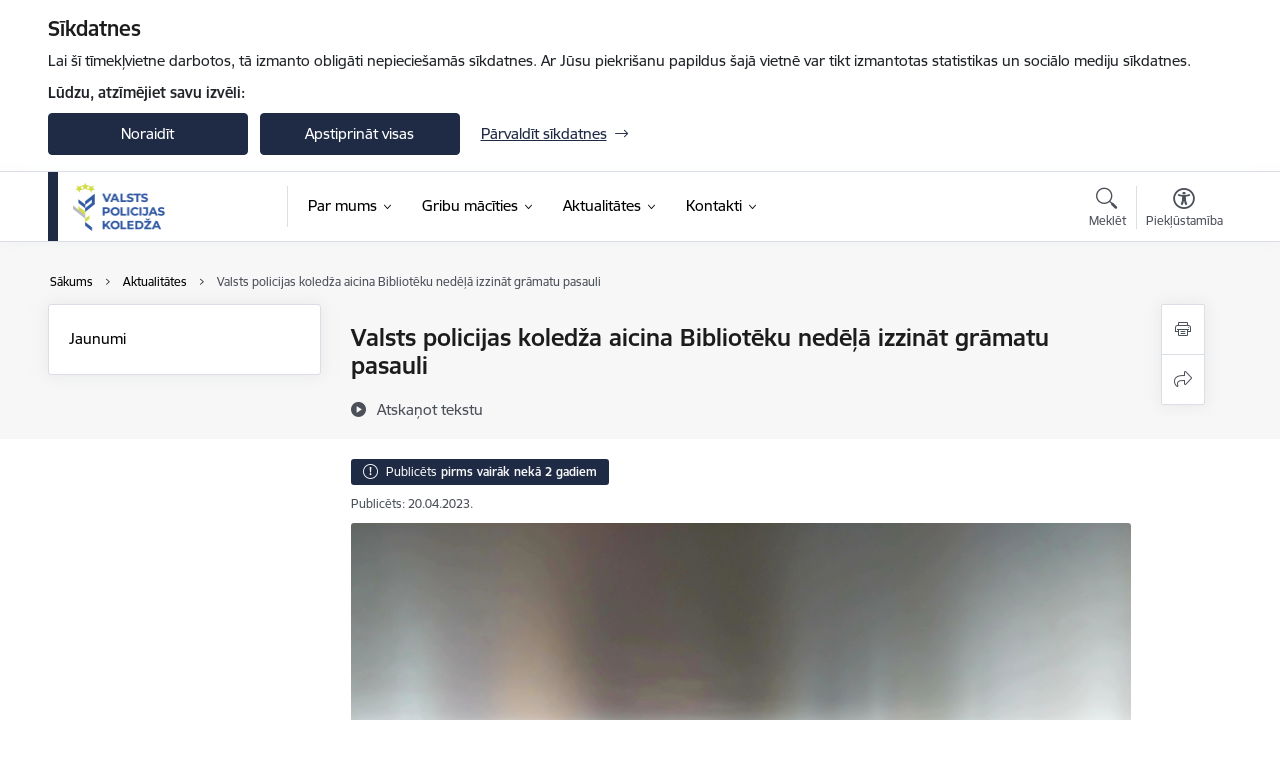

--- FILE ---
content_type: text/html; charset=UTF-8
request_url: https://www.policijas.koledza.gov.lv/lv/jaunums/valsts-policijas-koledza-aicina-biblioteku-nedela-izzinat-gramatu-pasauli
body_size: 27631
content:
<!DOCTYPE html>
<html lang="lv" dir="ltr" prefix="og: https://ogp.me/ns#" class="hidden">
  <head>
    <meta charset="utf-8" />
<script>window.dataLayer = window.dataLayer || [];function gtag(){dataLayer.push(arguments)};gtag("js", new Date());gtag("set", "developer_id.dMDhkMT", true);gtag("config", "G-RYSL2BHLPW", {"groups":"default","page_placeholder":"PLACEHOLDER_page_location","allow_ad_personalization_signals":false});</script>
<meta name="description" content="No šī gada 17. līdz 23. aprīlim visā Latvijā atzīmē Bibliotēku nedēļu. Drukātās un elektroniskās informācijas pārpilnībā arvien aktuālākas kļūst tieši prasmes…" />
<link rel="canonical" href="https://www.policijas.koledza.gov.lv/lv/jaunums/valsts-policijas-koledza-aicina-biblioteku-nedela-izzinat-gramatu-pasauli" />
<meta property="og:type" content="website" />
<meta property="og:url" content="https://www.policijas.koledza.gov.lv/lv/jaunums/valsts-policijas-koledza-aicina-biblioteku-nedela-izzinat-gramatu-pasauli" />
<meta property="og:title" content="Valsts policijas koledža aicina Bibliotēku nedēļā izzināt grāmatu pasauli" />
<meta property="og:description" content="No šī gada 17. līdz 23. aprīlim visā Latvijā atzīmē Bibliotēku nedēļu. Drukātās un elektroniskās informācijas pārpilnībā arvien aktuālākas kļūst tieši prasmes…" />
<meta name="twitter:card" content="summary_large_image" />
<meta name="twitter:description" content="No šī gada 17. līdz 23. aprīlim visā Latvijā atzīmē Bibliotēku nedēļu. Drukātās un elektroniskās informācijas pārpilnībā arvien aktuālākas kļūst tieši prasmes…" />
<meta name="twitter:title" content="Valsts policijas koledža aicina Bibliotēku nedēļā izzināt grāmatu pasauli" />
<meta name="MobileOptimized" content="width" />
<meta name="HandheldFriendly" content="true" />
<meta name="viewport" content="width=device-width, initial-scale=1.0, minimum-scale=1.0" />
<link rel="preload" href="https://www.policijas.koledza.gov.lv/themes/custom/ministry/assets/fonts/webfonts/356EBC_27_0.woff2" as="font" crossorigin="" />
<link rel="preload" href="https://www.policijas.koledza.gov.lv/themes/custom/ministry/assets/fonts/webfonts/356EBC_2B_0.woff2" as="font" crossorigin="" />
<link rel="preload" href="https://www.policijas.koledza.gov.lv/themes/custom/ministry/assets/fonts/webfonts/356EBC_29_0.woff2" as="font" crossorigin="" />
<style>:root {--brand-color: #1F2A44;--brand-color01: #5474BF;--logo-color: #1F2A44;}</style>
<style>#sliding-popup.sliding-popup-top { position: fixed; }</style>
<meta property="og:image" content="https://www.policijas.koledza.gov.lv/sites/policijas_koledza/files/styles/meta_image/public/gallery_images/titul_4.jpg?itok=aHQM8It1" />
<style>.footer_bg_img { background-image: url(https://www.policijas.koledza.gov.lv/sites/policijas_koledza/files/styles/front_bg/public/gallery_images/foto_3_of_89.jpg?itok=qf9Cbysh); }</style>
<link rel="icon" href="/sites/policijas_koledza/files/favikona.ico" type="image/vnd.microsoft.icon" />
<link rel="alternate" hreflang="lv" href="https://www.policijas.koledza.gov.lv/lv/jaunums/valsts-policijas-koledza-aicina-biblioteku-nedela-izzinat-gramatu-pasauli" />
<script src="/sites/policijas_koledza/files/eu_cookie_compliance/eu_cookie_compliance.script.js?t8vfq1" defer></script>
<script>window.a2a_config=window.a2a_config||{};a2a_config.callbacks=[];a2a_config.overlays=[];a2a_config.templates={};</script>

    <title>Valsts policijas koledža aicina Bibliotēku nedēļā izzināt grāmatu pasauli | Valsts policijas koledža</title>
    <link rel="stylesheet" media="all" href="/sites/policijas_koledza/files/css/css_sOAeofjb_1oSKCFlxpZd1VPAMCSOp1qSwNZEf1bRbu8.css" />
<link rel="stylesheet" media="all" href="/sites/policijas_koledza/files/css/css_9Q0cNVRtu1D_7_--9OQG3letlqPsE5Lrxj2rne3YUwY.css" />

    <script src="https://www.google.com/recaptcha/api.js?hl=lv&amp;render=explicit&amp;onload=drupalRecaptchaOnload" async defer></script>

  </head>
          
      <body data-theme="iekslietu_ministrija" class="node-1612 node-type--article theme-authority type-article role--anonymous with-subnav no-sidebar">
    <div id="skip">
      <a href="#content-area" class="visually-hidden focusable skip-link jump-to-main-navigation">
        Pāriet uz lapas saturu
      </a>
    </div>
    
      <div class="dialog-off-canvas-main-canvas" data-off-canvas-main-canvas>
    <div class="spinner-border spinner-border-sm ajax-loader hide"></div>


  <!-- ___ MAIN CONTENT GRID LOGIC  -->
                
  
<!-- ___ /MAIN CONTENT GRID LOGIC  -->

<div class="layout-container">

  <!-- ______________________ HEADER _______________________ -->
  <div class="header-wrapper">
  <div id="cookie-element-wrap"></div>
      <header id="header">
      <div class="container">
        <div id="header-region">
            <div id="block-ministry-branding" class="settings-tray-editable block-system block-ministry-branding" data-drupal-settingstray="editable">
  
    
                <a href="/lv" title="Valsts policijas koledža" rel="home" class="site-logo logo-default" tabindex="0">
      <img src="/sites/policijas_koledza/files/noklusejuma-logotips-augseja-kreisaja-puse_0.png" alt="Valsts policijas koledža" />
    </a>
  
              <a href="/lv" title="Valsts policijas koledža" rel="home" class="site-logo logo-white" tabindex="0">
      <img src="/sites/policijas_koledza/files/balts-logotips-augseja-kreisaja-puse_1_0.png" alt="Valsts policijas koledža" />
    </a>
  
              <a href="/lv" title="Valsts policijas koledža" rel="home" class="site-logo logo-black" tabindex="0">
      <img src="/sites/policijas_koledza/files/liels-melns-logotips_1_0.png" alt="Valsts policijas koledža" />
    </a>
  
              <a href="/lv" title="Valsts policijas koledža" rel="home" class="site-logo logo-yellow" tabindex="0">
      <img src="/sites/policijas_koledza/files/dzeltens-logotips-augseja-kreisaja-puse_0.png" alt="Valsts policijas koledža" />
    </a>
  
</div>
<div id="block-menucustomblock" class="settings-tray-editable block-menu-custom block-menucustomblock" data-drupal-settingstray="editable">
  
    
      


<nav class="navbar navbar-expand-xl" aria-label="Galvenā navigācija">
  <button class="navbar-toggler" type="button" data-toggle="collapse" data-target="#mobileMenuElement" aria-controls="mobileMenuElement" aria-expanded="false" aria-label="Toggle navigation">
    <span class="fal icon-bars"></span>
    <span class="menu-mobile-text d-none d-sm-block d-md-none d-flex justify-content-center flex-column">
        Izvēlne
    </span>
  </button>

    <div class="menu-mobile-tab">
    <span class="fal icon-bars"></span>
    <span class="navbar-toggler-text">Izvēlne</span>
  </div>

  <div class="collapse navbar-collapse" id="mobileMenuElement">
    <div id="menu-tree-main">

      <div id="menu-tree-mobile">
        <div id="menu-header">
          <div class="close-menu rounded-circle" data-toggle="collapse" data-target="#mobileMenuElement" aria-controls="mobileMenuElement" aria-expanded="false" aria-label="Toggle navigation">
            <span class="icon-times"></span>
          </div>
        </div>

        <div class="menu-mobile-current-title">
          <div class="menu-title"></div>
          <div class="back-menu">
            <div class="back-icon icon-level-back"></div>
            <div class="back-text">Atpakaļ</div>
          </div>
          <div class="history-tree">
          </div>
        </div>

        <ul class="main-nav">
        </ul>

        <div class="placeholder-user-tools-language"></div>
        <div class="placeholder-user-tools-settings"></div>

        <ul id="nav-initial">
                      <li class=" has-children nav-item">
                              <a href="/lv/par-mums"   data-uuid="c70d0b7d-15a8-40fe-a108-298e94fe0939" class="nav-link">
                  Par mums
                                  </a>
                <ul class="child-nav" data-uuid="c70d0b7d-15a8-40fe-a108-298e94fe0939">
                                            <li data-uuid="dfaf5e1b-d106-478a-b270-dd9bb9c5e4d3" class="nav-item mobile-without-children">
      <a href="/lv/strukturvieniba/vadiba"   class="nav-link">
      Vadība
            </a>
    </li>
  
                                            <li data-uuid="b96b3eb3-abab-4200-8e3b-16bbf8e3685d" class="nav-item mobile-without-children">
      <a href="/lv/valsts-policijas-koledzas-struktura"   class="nav-link">
      Struktūra
            </a>
    </li>
  
                                            <li data-uuid="8dfd36b7-06a9-4572-a21c-e052137c833b" class="nav-item mobile-without-children">
      <a href="/lv/darbibas-joma"   class="nav-link">
      Darbības jomas
            </a>
    </li>
  
                                            <li data-uuid="7d3117ad-b931-4685-967a-1587b7dae783" class="nav-item mobile-without-children">
      <a href="/lv/publikacijas-parskati"   class="nav-link">
      Publikācijas un pārskati
            </a>
    </li>
  
                                            <li data-uuid="9aacf09b-335b-40df-b9f5-0780c4848fd0" class="nav-item mobile-without-children">
      <a href="/lv/normativie-akti"   class="nav-link">
      Normatīvie akti
            </a>
    </li>
  
                                            <li data-uuid="27f7464b-9788-43ea-94ca-fb2cfb7e2197" class="nav-item mobile-without-children">
      <a href="/lv/vpk-dome"   class="nav-link">
      VPK Dome
            </a>
    </li>
  
                                            <li data-uuid="dd63fd09-c4c4-491e-8028-caa56471f55d" class="nav-item mobile-without-children">
      <a href="https://www.vp.gov.lv/lv/trauksmes-celsana"  data-external-link="TRUE" class="nav-link">
      Trauksmes celšana
            </a>
    </li>
  
                                            <li data-uuid="48c9f3dc-a0b5-47a1-bb06-e6ccc13fd187" class="nav-item mobile-without-children">
      <a href="/lv/etikas-komisija"   class="nav-link">
      Ētika
            </a>
    </li>
  
                                            <li data-uuid="673244ef-8387-4684-b73a-9ee969df9e82" class="nav-item mobile-without-children">
      <a href="/lv/starptautiska-sadarbiba"   class="nav-link">
      Starptautiskā sadarbība
            </a>
    </li>
  
                                            <li data-parent-uuid="b381ad8d-6f1c-4244-890d-522428c76808" class="has-children nav-item">
      <a href="/lv/budzets"   data-uuid="b381ad8d-6f1c-4244-890d-522428c76808" class="nav-link">
        Budžets
              </a>
      <ul class="child-nav" data-uuid="b381ad8d-6f1c-4244-890d-522428c76808">
                        <li data-parent-uuid="4b6b2e13-db74-4b11-9971-dd87049cc1ff" class="has-children nav-item">
      <a href="/lv/2025-gada-budzets"   data-uuid="4b6b2e13-db74-4b11-9971-dd87049cc1ff" class="nav-link">
        2025. gada budžets
              </a>
      <ul class="child-nav" data-uuid="4b6b2e13-db74-4b11-9971-dd87049cc1ff">
                        <li data-uuid="5455406f-ca8f-43ff-a353-8916628fa830" class="nav-item mobile-without-children">
      <a href="/lv/2025-gada-budzeta-izstrade"   class="nav-link">
      2025. gada budžeta izstrāde
            </a>
    </li>
  
                        <li data-uuid="0579be32-8a79-4e4d-81e6-6cf4a8d00d45" class="nav-item mobile-without-children">
      <a href="/lv/2025-gada-budzeta-apstiprinasana"   class="nav-link">
      2025. gada budžeta apstiprināšana
            </a>
    </li>
  
                        <li data-uuid="716aa216-e5c0-47c4-89bd-259448107da2" class="nav-item mobile-without-children">
      <a href="/lv/2025-gada-budzeta-izpilde"   class="nav-link">
      2025. gada budžeta izpilde
            </a>
    </li>
  
                        <li data-uuid="aefbf5fb-51b2-490d-b0ce-b4bdf6470371" class="nav-item mobile-without-children">
      <a href="/lv/informacija-par-darba-samaksu"   class="nav-link">
      Informācija par darba samaksu
            </a>
    </li>
  
                        <li data-uuid="88c2a70c-df06-44dd-9c78-c21108a26118" class="nav-item mobile-without-children">
      <a href="/lv/arejo-un-ieksejo-tiesibu-aktu-apkopojums-finansu-vadibas-joma"   class="nav-link">
      Ārējo un iekšējo tiesību aktu apkopojums finanšu vadības jomā
            </a>
    </li>
  
              </ul>
    </li>
  
                        <li data-parent-uuid="1c3295c2-aff0-4dee-bf5f-dff0688bacbb" class="has-children nav-item">
      <a href="/lv/2024-gada-budzets"   data-uuid="1c3295c2-aff0-4dee-bf5f-dff0688bacbb" class="nav-link">
        2024. gada budžets
              </a>
      <ul class="child-nav" data-uuid="1c3295c2-aff0-4dee-bf5f-dff0688bacbb">
                        <li data-uuid="b89a93f9-5952-4a96-8e55-4dd5cc9504e6" class="nav-item mobile-without-children">
      <a href="/lv/2024-gada-budzeta-izstrade"   class="nav-link">
      2024. gada budžeta izstrāde
            </a>
    </li>
  
                        <li data-uuid="ec20aa92-9d03-4a6e-aa9f-8d1e6ec7a173" class="nav-item mobile-without-children">
      <a href="/lv/2024-gada-budzeta-apstiprinasana"   class="nav-link">
      2024. gada budžeta apstiprināšana
            </a>
    </li>
  
                        <li data-uuid="92c37a12-f8bc-48d2-9f20-574e99f552b6" class="nav-item mobile-without-children">
      <a href="/lv/2024-gada-budzeta-izpilde"   class="nav-link">
      2024. gada budžeta izpilde
            </a>
    </li>
  
              </ul>
    </li>
  
              </ul>
    </li>
  
                                            <li data-uuid="d4b1bab6-b245-4c04-a893-0dc3096296fb" class="nav-item mobile-without-children">
      <a href="/lv/ipasumi"   class="nav-link">
      Īpašumi
            </a>
    </li>
  
                                            <li data-uuid="20f64079-a032-45c5-b3a7-5e7dc7ce36e3" class="nav-item mobile-without-children">
      <a href="/lv/iepirkumi-0"   class="nav-link">
      Iepirkumi
            </a>
    </li>
  
                                            <li data-uuid="ff8fecc1-d548-41e1-85b4-d2b398676bb7" class="nav-item mobile-without-children">
      <a href="/lv/vakances-0"   class="nav-link">
      Vakances
            </a>
    </li>
  
                                            <li data-parent-uuid="8cfbc3e2-8942-432d-b71f-2ce22b648421" class="has-children nav-item">
      <a href="/lv/citi-projekti"   data-uuid="8cfbc3e2-8942-432d-b71f-2ce22b648421" class="nav-link">
        Projekti
              </a>
      <ul class="child-nav" data-uuid="8cfbc3e2-8942-432d-b71f-2ce22b648421">
                        <li data-uuid="b1f5da11-3764-4e5c-a2fd-ade906b209fd" class="nav-item mobile-without-children">
      <a href="/lv/vpk-erasmus"   class="nav-link">
      VPK Erasmus
            </a>
    </li>
  
                        <li data-uuid="cfa5b609-6903-447a-a053-45b23ad9182f" class="nav-item mobile-without-children">
      <a href="/lv/ieksejas-drosibas-fonds-2021-2027"   class="nav-link">
      Iekšējās drošības fonds (2021-2027)
            </a>
    </li>
  
                        <li data-uuid="db8d2ffa-2dd7-4291-81af-fade32d831f8" class="nav-item mobile-without-children">
      <a href="/lv/citi-projekti"   class="nav-link">
      Citi projekti
            </a>
    </li>
  
                        <li data-uuid="0c4335fd-5920-441c-b161-1d13bd7217b3" class="nav-item mobile-without-children">
      <a href="/lv/eiropas-regionalas-attistibas-fonds-eraf"   class="nav-link">
      Eiropas Reģionālās attīstības fonds (ERAF)
            </a>
    </li>
  
              </ul>
    </li>
  
                                            <li data-uuid="903f1551-2f31-4221-8bf1-6e5667c08b30" class="nav-item mobile-without-children">
      <a href="/lv/personas-datu-aizsardziba"   class="nav-link">
      Personas datu aizsardzība
            </a>
    </li>
  
                                  </ul>
                          </li>
                      <li class=" has-children nav-item">
                              <a href="/lv/uznemsanas-noteikumi-0"   data-uuid="27538854-e336-4d2f-a0b3-105535613077" class="nav-link">
                  Gribu mācīties
                                  </a>
                <ul class="child-nav" data-uuid="27538854-e336-4d2f-a0b3-105535613077">
                                            <li data-parent-uuid="6856edfd-1049-4239-a5a3-b830fb94b9db" class="has-children nav-item">
      <a href="/lv/programmas-0"   data-uuid="6856edfd-1049-4239-a5a3-b830fb94b9db" class="nav-link">
        Programmas
              </a>
      <ul class="child-nav" data-uuid="6856edfd-1049-4239-a5a3-b830fb94b9db">
                        <li data-uuid="327a77ef-9120-4ea5-bee6-a27ce9cf6d83" class="nav-item mobile-without-children">
      <a href="/lv/arodizglitibas-programma-policijas-darbs"   class="nav-link">
      Arodizglītības programma “Policijas darbs”
            </a>
    </li>
  
                        <li data-uuid="f3542319-cb1c-4c4d-8309-773fe45ad7a5" class="nav-item mobile-without-children">
      <a href="/lv/isa-cikla-profesionala-augstaka-izglitibas-programma-policijas-darbs-ida"   class="nav-link">
      Īsā cikla profesionālā augstākā izglītības programma “Policijas darbs” (IDA)” 
            </a>
    </li>
  
                        <li data-uuid="b47e684d-a0e1-4b8d-beb0-2d9b396b3482" class="nav-item mobile-without-children">
      <a href="/lv/profesionalas-pilnveides-izglitibas-programma-policijas-darba-pamati-valsts-policijas-amatpersonam"   class="nav-link">
      Profesionālās pilnveides izglītības programma “Policijas darba pamati Valsts policijas amatpersonām”
            </a>
    </li>
  
                        <li data-uuid="e9345641-98f5-4697-be28-7d0eef5df3f6" class="nav-item mobile-without-children">
      <a href="/lv/arpus-formalas-izglitibas-sistemas-apgutas-profesionalas-kompetences-novertesana" target="_blank"  class="nav-link">
      Ārpus formālās izglītības sistēmas apgūtās profesionālās kompetences novērtēšana 
            </a>
    </li>
  
              </ul>
    </li>
  
                                            <li data-uuid="b1d7748f-3cc9-483c-bb74-e5a93fabf57f" class="nav-item mobile-without-children">
      <a href="/lv/uznemsanas-noteikumi-0"   class="nav-link">
      Uzņemšanas noteikumi
            </a>
    </li>
  
                                            <li data-uuid="172280fc-67a4-4167-b900-8f7e18244acb" class="nav-item mobile-without-children">
      <a href="/lv/profesionalas-pilnveides-macibas"   class="nav-link">
      Profesionālās pilnveides mācības
            </a>
    </li>
  
                                            <li data-uuid="e3f41d63-008e-44d9-8751-cd1e53507102" class="nav-item mobile-without-children">
      <a href="/lv/biezak-uzdotie-jautajumi"   class="nav-link">
      Biežāk uzdotie jautājumi
            </a>
    </li>
  
                                            <li data-uuid="146c9628-982d-4031-af69-8709447d7c1d" class="nav-item mobile-without-children">
      <a href="/lv/izglitojamiem"   class="nav-link">
      Izglītojamiem
            </a>
    </li>
  
                                  </ul>
                          </li>
                      <li class="active-trail has-children nav-item">
                              <a href="/lv/jaunumi"   data-uuid="841d5171-bf9b-4628-8c05-d2b9a512fd51" class="nav-link">
                  Aktualitātes
                                  </a>
                <ul class="child-nav" data-uuid="841d5171-bf9b-4628-8c05-d2b9a512fd51">
                                            <li data-uuid="8fda3f53-517a-4805-b2cb-42f34fab5326" class="nav-item mobile-without-children">
      <a href="/lv/jaunumi"   class="nav-link">
      Jaunumi
            </a>
    </li>
  
                                  </ul>
                          </li>
                      <li class=" has-children nav-item">
                              <a href=""   data-uuid="c6f5b7b1-a565-45f4-82e2-90d91725b661" class="nav-link">
                  Kontakti
                                  </a>
                <ul class="child-nav" data-uuid="c6f5b7b1-a565-45f4-82e2-90d91725b661">
                                            <li data-uuid="8ba2c284-281d-45d7-bfe6-fbe3adc3b43a" class="nav-item mobile-without-children">
      <a href="/lv/iestades-kontakti"   class="nav-link">
      Iestādes kontakti
            </a>
    </li>
  
                                            <li data-uuid="07aecf36-1e2f-4d47-8022-1dd2daf6ab5f" class="nav-item mobile-without-children">
      <a href="/lv/kontakti-medijiem"   class="nav-link">
      Kontakti medijiem
            </a>
    </li>
  
                                            <li data-uuid="85f57c60-8c8c-48f4-bc8d-9251ade3f012" class="nav-item mobile-without-children">
      <a href="/lv/darbinieki"   class="nav-link">
      Darbinieku kontakti
            </a>
    </li>
  
                                  </ul>
                          </li>
                  </ul>

      </div>

      <div id="menu-footer">
        <div class="close-menu-bottom rounded-circle" data-toggle="collapse" data-target="#mobileMenuElement" aria-controls="mobileMenuElement" aria-expanded="false" aria-label="Toggle navigation">
          <span class="icon-times"></span>
        </div>
      </div>

      <div id="menu-tree-full" class="level-0">
        <ul class="main-nav">
                                              <li class=" has-children nav-item" data-menu-link="c70d0b7d-15a8-40fe-a108-298e94fe0939">
            <a href="/lv/par-mums"  data-uuid="c70d0b7d-15a8-40fe-a108-298e94fe0939"  class="nav-link">
              <span class="item-title" >Par mums</span>
              <span class="item-desc">Apraksts par iestādi, kā arī informācija par iestādes reglamentējošajiem normatīvajiem aktiem.</span>
            </a>
                                                <ul class="child-nav" data-uuid="c70d0b7d-15a8-40fe-a108-298e94fe0939">
                                                          <li data-parent-uuid="dfaf5e1b-d106-478a-b270-dd9bb9c5e4d3" class=" nav-item">
          <a href="/lv/strukturvieniba/vadiba"   data-uuid="dfaf5e1b-d106-478a-b270-dd9bb9c5e4d3" class="nav-link">
              <span class="item-title" >Vadība</span>
              <span class="item-desc">Informācija par Valsts policjas koledžas vadību - CV un kontaktinformācija.
</span>
          </a>
          <ul class="child-nav" data-uuid="dfaf5e1b-d106-478a-b270-dd9bb9c5e4d3">
                      </ul>
      </li>
      
                                                          <li class="nav-item nav-list-item">
          <a href="/lv/valsts-policijas-koledzas-struktura"  class="nav-link">
              <span class="item-title" >Struktūra</span>
          </a>
      </li>
      
                                                          <li data-parent-uuid="8dfd36b7-06a9-4572-a21c-e052137c833b" class=" nav-item">
          <a href="/lv/darbibas-joma"   data-uuid="8dfd36b7-06a9-4572-a21c-e052137c833b" class="nav-link">
              <span class="item-title" >Darbības jomas</span>
              <span class="item-desc">Iestādes darbības virzieni, funkcijas un būtiskākie uzdevumi. 
</span>
          </a>
          <ul class="child-nav" data-uuid="8dfd36b7-06a9-4572-a21c-e052137c833b">
                      </ul>
      </li>
      
                                                          <li data-parent-uuid="7d3117ad-b931-4685-967a-1587b7dae783" class=" nav-item">
          <a href="/lv/publikacijas-parskati"   data-uuid="7d3117ad-b931-4685-967a-1587b7dae783" class="nav-link">
              <span class="item-title" >Publikācijas un pārskati</span>
              <span class="item-desc">Reizi gadā iestāde sagatavo publisko pārskatu par tās darbības rezultātiem iepriekšējā kalendārajā gadā. Pārskatā pieejama apkopojoša informācija par iestādes mērķiem un darba rezultātiem, par finansējuma izlietojumu, kā arī par plānotajām prioritātēm nākamajam gadam.
</span>
          </a>
          <ul class="child-nav" data-uuid="7d3117ad-b931-4685-967a-1587b7dae783">
                      </ul>
      </li>
      
                                                          <li data-parent-uuid="9aacf09b-335b-40df-b9f5-0780c4848fd0" class=" nav-item">
          <a href="/lv/normativie-akti"   data-uuid="9aacf09b-335b-40df-b9f5-0780c4848fd0" class="nav-link">
              <span class="item-title" >Normatīvie akti</span>
              <span class="item-desc">Iestādes darbību regulējošie tiesību akti.
</span>
          </a>
          <ul class="child-nav" data-uuid="9aacf09b-335b-40df-b9f5-0780c4848fd0">
                      </ul>
      </li>
      
                                                          <li data-parent-uuid="27f7464b-9788-43ea-94ca-fb2cfb7e2197" class=" nav-item">
          <a href="/lv/vpk-dome"   data-uuid="27f7464b-9788-43ea-94ca-fb2cfb7e2197" class="nav-link">
              <span class="item-title" >VPK Dome</span>
              <span class="item-desc">VPK Dome</span>
          </a>
          <ul class="child-nav" data-uuid="27f7464b-9788-43ea-94ca-fb2cfb7e2197">
                      </ul>
      </li>
      
                                                          <li data-parent-uuid="dd63fd09-c4c4-491e-8028-caa56471f55d" class=" nav-item">
          <a href="https://www.vp.gov.lv/lv/trauksmes-celsana"  data-external="TRUE" data-uuid="dd63fd09-c4c4-491e-8028-caa56471f55d" class="nav-link">
              <span class="item-title" >Trauksmes celšana</span>
              <span class="item-desc">Saskaņā ar Trauksmes celšanas likumu ikvienam ir tiesības celt trauksmi publiskajā un privātajā sektorā par darba vidē novērotu sabiedrības interešu apdraudējumu.</span>
          </a>
          <ul class="child-nav" data-uuid="dd63fd09-c4c4-491e-8028-caa56471f55d">
                      </ul>
      </li>
      
                                                          <li data-parent-uuid="48c9f3dc-a0b5-47a1-bb06-e6ccc13fd187" class=" nav-item">
          <a href="/lv/etikas-komisija"   data-uuid="48c9f3dc-a0b5-47a1-bb06-e6ccc13fd187" class="nav-link">
              <span class="item-title" >Ētika</span>
              <span class="item-desc">Ētikas kodeksā aprakstīti iestādes darbinieku profesionālās ētikas un uzvedības pamatprincipi.</span>
          </a>
          <ul class="child-nav" data-uuid="48c9f3dc-a0b5-47a1-bb06-e6ccc13fd187">
                      </ul>
      </li>
      
                                                          <li data-parent-uuid="673244ef-8387-4684-b73a-9ee969df9e82" class=" nav-item">
          <a href="/lv/starptautiska-sadarbiba"   data-uuid="673244ef-8387-4684-b73a-9ee969df9e82" class="nav-link">
              <span class="item-title" >Starptautiskā sadarbība</span>
              <span class="item-desc">Informācija par sadarbību ar citām iestādēm un organizācijām ārvalstīs. </span>
          </a>
          <ul class="child-nav" data-uuid="673244ef-8387-4684-b73a-9ee969df9e82">
                      </ul>
      </li>
      
                                                          <li data-parent-uuid="b381ad8d-6f1c-4244-890d-522428c76808" class="has-children nav-item">
          <a href="/lv/budzets"   data-uuid="b381ad8d-6f1c-4244-890d-522428c76808" class="nav-link">
              <span class="item-title" >Budžets</span>
              <span class="item-desc">Informācija par budžeta ienākumiem, plānotajiem izdevumiem un darba samaksas sadalījumu atbilstoši amatu grupām.</span>
          </a>
          <ul class="child-nav" data-uuid="b381ad8d-6f1c-4244-890d-522428c76808">
                                          <li data-parent-uuid="4b6b2e13-db74-4b11-9971-dd87049cc1ff" class="has-children nav-item">
          <a href="/lv/2025-gada-budzets"   data-uuid="4b6b2e13-db74-4b11-9971-dd87049cc1ff" class="nav-link">
              <span class="item-title" >2025. gada budžets</span>
              <span class="item-desc">Informācija par /iestādes/ 2025. gada budžeta izstrādi, apstiprināšanu un izpildi, kā arī par iestādes amatpersonu un darbinieku atalgojumu.</span>
          </a>
          <ul class="child-nav" data-uuid="4b6b2e13-db74-4b11-9971-dd87049cc1ff">
                                          <li class="nav-item nav-list-item">
          <a href="/lv/2025-gada-budzeta-izstrade"  class="nav-link">
              <span class="item-title" >2025. gada budžeta izstrāde</span>
          </a>
      </li>
      
                                          <li class="nav-item nav-list-item">
          <a href="/lv/2025-gada-budzeta-apstiprinasana"  class="nav-link">
              <span class="item-title" >2025. gada budžeta apstiprināšana</span>
          </a>
      </li>
      
                                          <li class="nav-item nav-list-item">
          <a href="/lv/2025-gada-budzeta-izpilde"  class="nav-link">
              <span class="item-title" >2025. gada budžeta izpilde</span>
          </a>
      </li>
      
                                          <li class="nav-item nav-list-item">
          <a href="/lv/informacija-par-darba-samaksu"  class="nav-link">
              <span class="item-title" >Informācija par darba samaksu</span>
          </a>
      </li>
      
                                          <li class="nav-item nav-list-item">
          <a href="/lv/arejo-un-ieksejo-tiesibu-aktu-apkopojums-finansu-vadibas-joma"  class="nav-link">
              <span class="item-title" >Ārējo un iekšējo tiesību aktu apkopojums finanšu vadības jomā</span>
          </a>
      </li>
      
                      </ul>
      </li>
      
                                          <li data-parent-uuid="1c3295c2-aff0-4dee-bf5f-dff0688bacbb" class="has-children nav-item">
          <a href="/lv/2024-gada-budzets"   data-uuid="1c3295c2-aff0-4dee-bf5f-dff0688bacbb" class="nav-link">
              <span class="item-title" >2024. gada budžets</span>
              <span class="item-desc"></span>
          </a>
          <ul class="child-nav" data-uuid="1c3295c2-aff0-4dee-bf5f-dff0688bacbb">
                                          <li class="nav-item nav-list-item">
          <a href="/lv/2024-gada-budzeta-izstrade"  class="nav-link">
              <span class="item-title" >2024. gada budžeta izstrāde</span>
          </a>
      </li>
      
                                          <li class="nav-item nav-list-item">
          <a href="/lv/2024-gada-budzeta-apstiprinasana"  class="nav-link">
              <span class="item-title" >2024. gada budžeta apstiprināšana</span>
          </a>
      </li>
      
                                          <li class="nav-item nav-list-item">
          <a href="/lv/2024-gada-budzeta-izpilde"  class="nav-link">
              <span class="item-title" >2024. gada budžeta izpilde</span>
          </a>
      </li>
      
                      </ul>
      </li>
      
                      </ul>
      </li>
      
                                                          <li data-parent-uuid="d4b1bab6-b245-4c04-a893-0dc3096296fb" class=" nav-item">
          <a href="/lv/ipasumi"   data-uuid="d4b1bab6-b245-4c04-a893-0dc3096296fb" class="nav-link">
              <span class="item-title" >Īpašumi</span>
              <span class="item-desc">Informācija par Valsts policijas koledžas nomātajiem, iznomātajiem nekustamajiem īpašumiem tās funkciju nodrošināšanai, kā arī iestādes darbības nodrošināšanai nevajadzīgo valsts kustamo mantu.
</span>
          </a>
          <ul class="child-nav" data-uuid="d4b1bab6-b245-4c04-a893-0dc3096296fb">
                      </ul>
      </li>
      
                                                          <li data-parent-uuid="20f64079-a032-45c5-b3a7-5e7dc7ce36e3" class=" nav-item">
          <a href="/lv/iepirkumi-0"   data-uuid="20f64079-a032-45c5-b3a7-5e7dc7ce36e3" class="nav-link">
              <span class="item-title" >Iepirkumi</span>
              <span class="item-desc">Informācija par plānotajiem, aktuālajiem un noslēgtajiem iepirkumiem, to dokumentācija, kā arī iepirkumu līgumi.</span>
          </a>
          <ul class="child-nav" data-uuid="20f64079-a032-45c5-b3a7-5e7dc7ce36e3">
                      </ul>
      </li>
      
                                                          <li data-parent-uuid="ff8fecc1-d548-41e1-85b4-d2b398676bb7" class=" nav-item">
          <a href="/lv/vakances-0"   data-uuid="ff8fecc1-d548-41e1-85b4-d2b398676bb7" class="nav-link">
              <span class="item-title" >Vakances</span>
              <span class="item-desc">Informācija par aktuālajām vakancēm un amatu konkursiem iestādē.</span>
          </a>
          <ul class="child-nav" data-uuid="ff8fecc1-d548-41e1-85b4-d2b398676bb7">
                      </ul>
      </li>
      
                                                          <li data-parent-uuid="8cfbc3e2-8942-432d-b71f-2ce22b648421" class="has-children nav-item">
          <a href="/lv/citi-projekti"   data-uuid="8cfbc3e2-8942-432d-b71f-2ce22b648421" class="nav-link">
              <span class="item-title" >Projekti</span>
              <span class="item-desc">Aktuālie un jau pabeigtie projekti.</span>
          </a>
          <ul class="child-nav" data-uuid="8cfbc3e2-8942-432d-b71f-2ce22b648421">
                                          <li data-parent-uuid="b1f5da11-3764-4e5c-a2fd-ade906b209fd" class=" nav-item">
          <a href="/lv/vpk-erasmus"   data-uuid="b1f5da11-3764-4e5c-a2fd-ade906b209fd" class="nav-link">
              <span class="item-title" >VPK Erasmus</span>
              <span class="item-desc">VPK Erasmus</span>
          </a>
          <ul class="child-nav" data-uuid="b1f5da11-3764-4e5c-a2fd-ade906b209fd">
                      </ul>
      </li>
      
                                          <li class="nav-item nav-list-item">
          <a href="/lv/ieksejas-drosibas-fonds-2021-2027"  class="nav-link">
              <span class="item-title" >Iekšējās drošības fonds (2021-2027)</span>
          </a>
      </li>
      
                                          <li class="nav-item nav-list-item">
          <a href="/lv/citi-projekti"  class="nav-link">
              <span class="item-title" >Citi projekti</span>
          </a>
      </li>
      
                                          <li data-parent-uuid="0c4335fd-5920-441c-b161-1d13bd7217b3" class=" nav-item">
          <a href="/lv/eiropas-regionalas-attistibas-fonds-eraf"   data-uuid="0c4335fd-5920-441c-b161-1d13bd7217b3" class="nav-link">
              <span class="item-title" >Eiropas Reģionālās attīstības fonds (ERAF)</span>
              <span class="item-desc">Eiropas Reģionālās attīstības fonds (ERAF)</span>
          </a>
          <ul class="child-nav" data-uuid="0c4335fd-5920-441c-b161-1d13bd7217b3">
                      </ul>
      </li>
      
                      </ul>
      </li>
      
                                                          <li data-parent-uuid="903f1551-2f31-4221-8bf1-6e5667c08b30" class=" nav-item">
          <a href="/lv/personas-datu-aizsardziba"   data-uuid="903f1551-2f31-4221-8bf1-6e5667c08b30" class="nav-link">
              <span class="item-title" >Personas datu aizsardzība</span>
              <span class="item-desc">Valsts pārvalde iestājas par atvērtību un caurskatāmību, tāpēc nododot mums savus personas datus, esam aprakstījuši, kā un kādiem nolūkiem Tīmekļvietņu vienotajā platformā tiek apstrādāti personu dati. Tīmekļvietņu vienotajā platformā jūsu personas dati tiks apstrādāti atbilstoši valsts pārvaldes iestāžu tiesisko interešu realizācijai, normatīvajos aktos…</span>
          </a>
          <ul class="child-nav" data-uuid="903f1551-2f31-4221-8bf1-6e5667c08b30">
                      </ul>
      </li>
      
                                      </ul>
                                          </li>
                                              <li class=" has-children nav-item" data-menu-link="27538854-e336-4d2f-a0b3-105535613077">
            <a href="/lv/uznemsanas-noteikumi-0"  data-uuid="27538854-e336-4d2f-a0b3-105535613077"  class="nav-link">
              <span class="item-title" >Gribu mācīties</span>
              <span class="item-desc">Valsts policijas koledža, Iekšējās drošības akadēmijas konsorcijas ievaros piedāvā iegūt izglītību divās izglītības programmās: 1) arodizglītības programmā &quot;Policijas darbs&quot; iegūstot kvalifikāciju Valsts policijas jaunākais inspektors (mācību ilgums 10 mēneši); 2) īsā cikla profesionālās augstākās izglītības programmā &quot;Policijas darbs&quot; iegūstot…</span>
            </a>
                                                <ul class="child-nav" data-uuid="27538854-e336-4d2f-a0b3-105535613077">
                                                          <li data-parent-uuid="6856edfd-1049-4239-a5a3-b830fb94b9db" class="has-children nav-item">
          <a href="/lv/programmas-0"   data-uuid="6856edfd-1049-4239-a5a3-b830fb94b9db" class="nav-link">
              <span class="item-title" >Programmas</span>
              <span class="item-desc">Valsts policijas koledžā realizējamās izglītības programmas</span>
          </a>
          <ul class="child-nav" data-uuid="6856edfd-1049-4239-a5a3-b830fb94b9db">
                                          <li data-parent-uuid="327a77ef-9120-4ea5-bee6-a27ce9cf6d83" class=" nav-item">
          <a href="/lv/arodizglitibas-programma-policijas-darbs"   data-uuid="327a77ef-9120-4ea5-bee6-a27ce9cf6d83" class="nav-link">
              <span class="item-title" >Arodizglītības programma “Policijas darbs”</span>
              <span class="item-desc">Valsts policijas koledžas Arodizglītības programma “Policijas darbs” </span>
          </a>
          <ul class="child-nav" data-uuid="327a77ef-9120-4ea5-bee6-a27ce9cf6d83">
                      </ul>
      </li>
      
                                          <li data-parent-uuid="f3542319-cb1c-4c4d-8309-773fe45ad7a5" class=" nav-item">
          <a href="/lv/isa-cikla-profesionala-augstaka-izglitibas-programma-policijas-darbs-ida"   data-uuid="f3542319-cb1c-4c4d-8309-773fe45ad7a5" class="nav-link">
              <span class="item-title" >Īsā cikla profesionālā augstākā izglītības programma “Policijas darbs” (IDA)” </span>
              <span class="item-desc">Īsā cikla profesionālā augstākā izglītības programma “Policijas darbs” (IDA)”</span>
          </a>
          <ul class="child-nav" data-uuid="f3542319-cb1c-4c4d-8309-773fe45ad7a5">
                      </ul>
      </li>
      
                                          <li data-parent-uuid="b47e684d-a0e1-4b8d-beb0-2d9b396b3482" class=" nav-item">
          <a href="/lv/profesionalas-pilnveides-izglitibas-programma-policijas-darba-pamati-valsts-policijas-amatpersonam"   data-uuid="b47e684d-a0e1-4b8d-beb0-2d9b396b3482" class="nav-link">
              <span class="item-title" >Profesionālās pilnveides izglītības programma “Policijas darba pamati Valsts policijas amatpersonām”</span>
              <span class="item-desc">Profesionālās pilnveides izglītības programma “Policijas darba pamati Valsts policijas amatpersonām”</span>
          </a>
          <ul class="child-nav" data-uuid="b47e684d-a0e1-4b8d-beb0-2d9b396b3482">
                      </ul>
      </li>
      
                                          <li data-parent-uuid="e9345641-98f5-4697-be28-7d0eef5df3f6" class=" nav-item">
          <a href="/lv/arpus-formalas-izglitibas-sistemas-apgutas-profesionalas-kompetences-novertesana" target="_blank"  data-uuid="e9345641-98f5-4697-be28-7d0eef5df3f6" class="nav-link">
              <span class="item-title" >Ārpus formālās izglītības sistēmas apgūtās profesionālās kompetences novērtēšana </span>
              <span class="item-desc">Valsts policijas koledžas ārpus formālās izglītības sistēmas apgūtās profesionālās kompetences novērtēšana </span>
          </a>
          <ul class="child-nav" data-uuid="e9345641-98f5-4697-be28-7d0eef5df3f6">
                      </ul>
      </li>
      
                      </ul>
      </li>
      
                                                          <li data-parent-uuid="b1d7748f-3cc9-483c-bb74-e5a93fabf57f" class=" nav-item">
          <a href="/lv/uznemsanas-noteikumi-0"   data-uuid="b1d7748f-3cc9-483c-bb74-e5a93fabf57f" class="nav-link">
              <span class="item-title" >Uzņemšanas noteikumi</span>
              <span class="item-desc">Prasības uzņemšanai Valsts policijas koledžā</span>
          </a>
          <ul class="child-nav" data-uuid="b1d7748f-3cc9-483c-bb74-e5a93fabf57f">
                      </ul>
      </li>
      
                                                          <li data-parent-uuid="172280fc-67a4-4167-b900-8f7e18244acb" class=" nav-item">
          <a href="/lv/profesionalas-pilnveides-macibas"   data-uuid="172280fc-67a4-4167-b900-8f7e18244acb" class="nav-link">
              <span class="item-title" >Profesionālās pilnveides mācības</span>
              <span class="item-desc">Valsts policijas koledžas Profesionālās pilnveides nodaļa nodrošina profesionālo pilnveidi atbilstoši izstrādātām un saskaņotām profesionālās pilnveides programmām, rada iespēju policijas darbiniekiem paaugstināt profesionālo līmeni, apgūt jaunu kvalifikāciju un praktiskās iemaņas, izmantojot tālmācības moduļus, sniedz palīdzību Valsts policijas teritoriālo…</span>
          </a>
          <ul class="child-nav" data-uuid="172280fc-67a4-4167-b900-8f7e18244acb">
                      </ul>
      </li>
      
                                                          <li data-parent-uuid="e3f41d63-008e-44d9-8751-cd1e53507102" class=" nav-item">
          <a href="/lv/biezak-uzdotie-jautajumi"   data-uuid="e3f41d63-008e-44d9-8751-cd1e53507102" class="nav-link">
              <span class="item-title" >Biežāk uzdotie jautājumi</span>
              <span class="item-desc">Biežāk uzdotie jautājumi par izglītības procesu Valsts policijas koledžā</span>
          </a>
          <ul class="child-nav" data-uuid="e3f41d63-008e-44d9-8751-cd1e53507102">
                      </ul>
      </li>
      
                                                          <li data-parent-uuid="146c9628-982d-4031-af69-8709447d7c1d" class=" nav-item">
          <a href="/lv/izglitojamiem"   data-uuid="146c9628-982d-4031-af69-8709447d7c1d" class="nav-link">
              <span class="item-title" >Izglītojamiem</span>
              <span class="item-desc">Valsts policijas koledža piedāvā iegūt izglītību divās izglītības programmās:
1) arodizglītības programmā &quot;Policijas darbs&quot; iegūstot kvalifikāciju Ierindas sastāva policists (Mācību ilgums 1gads);

2) pirmā līmeņa profesionālās augstākās izglītības programmā &quot;Policijas darbs&quot; ar specializāciju eksperta darbs, izmeklēšanas darbs, kriminālpolicijas darbs…</span>
          </a>
          <ul class="child-nav" data-uuid="146c9628-982d-4031-af69-8709447d7c1d">
                      </ul>
      </li>
      
                                      </ul>
                                          </li>
                                              <li class="active-trail has-children nav-item" data-menu-link="841d5171-bf9b-4628-8c05-d2b9a512fd51">
            <a href="/lv/jaunumi"  data-uuid="841d5171-bf9b-4628-8c05-d2b9a512fd51"  class="nav-link">
              <span class="item-title" >Aktualitātes</span>
              <span class="item-desc">Aktuālā informācija par Valsts policijas koledžas pasākumiem, Studējošo pašpārvaldes aktualitātēm, notikumu kalendārs, par reflektantu iestāšanās iespējām.</span>
            </a>
                                                <ul class="child-nav" data-uuid="841d5171-bf9b-4628-8c05-d2b9a512fd51">
                                                          <li data-parent-uuid="8fda3f53-517a-4805-b2cb-42f34fab5326" class=" nav-item">
          <a href="/lv/jaunumi"   data-uuid="8fda3f53-517a-4805-b2cb-42f34fab5326" class="nav-link">
              <span class="item-title" >Jaunumi</span>
              <span class="item-desc">Valsts policijas koledžas paziņojumi par profesionālās attīstības un izaugsmes pasākumu norisi, sasniegumi sporta pasākumos, aktuālā informācija par noteikumiem, notikumiem, pasākumiem u.tml.
Aktuāla informācija, paziņojumi medijiem un nozares aktualitātes. 
</span>
          </a>
          <ul class="child-nav" data-uuid="8fda3f53-517a-4805-b2cb-42f34fab5326">
                      </ul>
      </li>
      
                                      </ul>
                                          </li>
                                              <li class=" has-children nav-item" data-menu-link="c6f5b7b1-a565-45f4-82e2-90d91725b661">
            <a href=""  data-uuid="c6f5b7b1-a565-45f4-82e2-90d91725b661"  class="nav-link">
              <span class="item-title" >Kontakti</span>
              <span class="item-desc">Iestādes kontaktinformācija</span>
            </a>
                                                  <ul class="contacts-nav">
                    <li class="contacts-item institution_contacts">
                              <span class="item-title">
                   <a href="/lv/iestades-kontakti"  >Iestādes kontakti</a></span>

                
                <div class="contact-info">
                                    <span class="phone"><a href="tel:+371 67209786" aria-label="Tālruņa numurs: +371 67209786">+371 67209786</a>
                              

<div class="c_tooltip ">
  <a
    href="#"
    aria-label="Papildu informācija"
    class="c_tooltip-btn icon-information"
    aria-describedby="tooltip-1963835485"
    aria-expanded="false"
  >
      </a>
  <div
    class="c_tooltip-text "
    id="tooltip-1963835485"
    role="tooltip"
    aria-live="polite"
    hidden
  >
    <button type="button" class="icon-times close-tooltip" aria-label="Aizvērt"></button>
    <div class="c_tooltip-text__content">
      Valsts policijas koledžas lietvedība
    </div>
  </div>
</div>
                          </span>
            
    
            <span class="email"><span class="spamspan"><span class="u">pasts</span> [at] <span class="d">koledza.vp.gov.lv</span></span></span>
    
            <span class="location"><a href="/lv" data-latitude="510818" data-longitude="316869" class="geo-location-url" target="_blank">Ezermalas iela 10, Rīga, LV- 1014</a></span>
    
        <div class="e-address-small d-flex">
        <a href="https://latvija.gov.lv/KDV/Write/NewMessage?address=_DEFAULT@90000072027"
           data-external-link="TRUE"
           target="_blank"
           aria-describedby="tooltip-eaddress-httpslatvijagovlvkdvwritenewmessageaddress-default90000072027">
            E-adrese
        </a>
                                            

<div class="c_tooltip ">
  <a
    href="#"
    aria-label="Papildu informācija"
    class="c_tooltip-btn icon-information"
    aria-describedby="tooltip-eaddress-httpslatvijagovlvkdvwritenewmessageaddress-default90000072027"
    aria-expanded="false"
  >
      </a>
  <div
    class="c_tooltip-text "
    id="tooltip-eaddress-httpslatvijagovlvkdvwritenewmessageaddress-default90000072027"
    role="tooltip"
    aria-live="polite"
    hidden
  >
    <button type="button" class="icon-times close-tooltip" aria-label="Aizvērt"></button>
    <div class="c_tooltip-text__content">
      E-adrese jeb oficiālā elektroniskā adrese ir personalizēta pastkastīte portālā <a data-external-link='TRUE' href="//latvija.gov.lv/KDV/Mailbox/">Latvija.gov.lv,</a> drošai saziņai ar iestādi.
    </div>
  </div>
</div>
            </div>
</div>
                <a href="/lv/iestades-kontakti" class="nav-link">Lasīt vairāk</a>

                        </li>
                <li class="contacts-item regular_contacts">
                              <span class="item-title">
                   <a href="/lv/kontakti-medijiem"  >Kontakti medijiem</a></span>
                <span class="item-desc"></span>
                <a href="/lv/kontakti-medijiem"   class="nav-link">Lasīt vairāk</a>
                        </li>
                <li class="contacts-item regular_contacts">
                              <span class="item-title">
                   <a href="/lv/darbinieki"  >Darbinieku kontakti</a></span>
                <span class="item-desc"></span>
                <a href="/lv/darbinieki"   class="nav-link">Lasīt vairāk</a>
                        </li>
            </ul>

                                          </li>
                  </ul>
      </div>


    </div>
  </div>
  <div class="mobile-nav-overlay"></div>
</nav>

<div id="menu-full-sublevel-outer-wrapper">
  <div id="menu-full-sublevel-inner-wrapper">
    <div id="menu-full-sublevel">
      <div class="scrollbar-inner">
        <div class="sublevel-contacts"></div>
      </div>
      <div class="sublevel-container">
        <div class="level-1 scrollbar-inner"></div>
        <div class="level-2 scrollbar-inner"></div>
      </div>
      <div class="sublevel-info-container scrollbar-inner">
        <div class="sublevel-content">
          <div class="title"></div>
          <div class="description"></div>
          <div class="read-more-url"></div>
        </div>
        <div class="level-3"></div>
      </div>
    </div>
  </div>
  <div tabindex="0" aria-label="Close menu" class="menu-full-close">
      <span class="icon-times-circle"></span>
      <span class="close-text">Aizvērt</span>
  </div>
</div>



  </div>



                      <div id="user-tools-region">
              <div class="user-tools-wrapper">
                <div role="search" id="block-searchheaderblock" class="settings-tray-editable block-custom-search block-searchheaderblock" data-drupal-settingstray="editable">
  
    
      <div id="user-tools-search" data-toggle="collapse" data-target="#header-search" aria-expanded="false" aria-controls="header-search">
    <button aria-label="Atvērt meklēšanas modālu" class="search-link">
        <span class="fal icon-search"> </span>
        <span class="ut-text">Meklēt</span>
    </button>
</div>

  </div>

  <div class="no-lang-dropdown"></div>
<div role="navigation" aria-label="Piekļūstamība" id="block-accessibilityheader" class="settings-tray-editable block-theme-settings block-accessibilityheader" data-drupal-settingstray="editable">
  
    
      <div class="accessibility-header-container">
  <div id="user-tools-accessibility">
      <button class="search-link accessibility-link" aria-label="Atvērt izvēlni, lai mainītu fonta lielumu vai lappuses kontrastu" aria-expanded="false" aria-controls="access-container">
          <span class="fas icon-contrast"> </span>
          <span class="ut-text">Piekļūstamība</span>
      </button>
    <div class="access-container" id="access-container">

      <div class="access-container-overlay">
        <div class="padding-wrap">
                    <h4 class="accessibility-title">Piekļūstams saturs</h4>
          <div class="accessible-content-block row">
                        <div class="col-6">
              <a href="/lv/viegli-lasit?view=easy" class="easy-read-btn">Viegli lasīt</a>
            </div>
                                  </div>
          
          <div class="row visual-tools">
            <div class="col-12">
              <h4>Fonta izmērs</h4>

              <div class="font-size-block">
                <div class="block-btns row">
                  <div class="col-4">
                  <button class="block-btn" data-size="font-size-1-00x" aria-label="Fonta izmērs 100%">100%</button>
                  </div>
                  <div class="col-4">
                  <button class="block-btn" data-size="font-size-1-25x" aria-label="Fonta izmērs 150%">150%</button>
                  </div>
                  <div class="col-4">
                  <button class="block-btn" data-size="font-size-1-50x" aria-label="Fonta izmērs 200%">200%</button>
                  </div>
                </div>
              </div>
            </div>
            <div class="col-12">
              <h4>Kontrasts</h4>

              <div class="contrast-block">
                <div class="block-btns row">
                  <div class="col-3 px-1">
                    <button class="block-btn" id="contrast-1" data-contrast="contrast-1" aria-label="Noklusējuma lapas kontrasts">
                      <span class="fal icon-eye"></span>
                    </button>
                  </div>
                  <div class="col-3 px-1">
                    <button class="block-btn" id="contrast-2" data-contrast="contrast-2" aria-label="Lapas kontrasts ir balts uz melna">
                      <span class="fal icon-eye"></span>
                    </button>
                  </div>
                  <div class="col-3 px-1">
                    <button class="block-btn" id="contrast-3" data-contrast="contrast-3" aria-label="Lapas kontrasts ir melns uz dzeltena">
                      <span class="fal icon-eye"></span>
                    </button>
                  </div>
                  <div class="col-3 px-1">
                    <button class="block-btn" id="contrast-4" data-contrast="contrast-4" aria-label="Lapas kontrasts ir dzeltens uz melna">
                      <span class="fal icon-eye"></span>
                    </button>
                  </div>
                </div>
              </div>
            </div>
          </div>
          <h4>Vizuālie rīki</h4>
          <div class="text-accessibility d-flex flex-row justify-content-between">
            <div class="text-magnifier block-btns d-none d-md-flex col-6 pl-0">
              <button class="toggle-magnifier block-btn" aria-label="Teksta lupa">Teksta lupa</button>
            </div>
            <div class="block-btns d-flex col-6 pr-0">
              <button class="focus-bar-mask block-btn" aria-label="Lapas maska">Lapas maska</button>
            </div>
          </div>
          <div class="row accessibility-footer-btns">
            <div class="accessibility-bottom-buttons">
                          <a class="btn-secondary" href="/lv/iespeju-raksturojums">Citi uzstādījumi</a>
                        </div>
            <div class="col-12 close-settings-wrap hide">
              <a href="#" class="close-settings"><span class="icon-times"></span>Aizvērt iestatījumus</a>
            </div>
          </div>

        </div>

      </div>

    </div>
  </div>
</div>

  </div>


              </div>
            </div>
          
        </div>
      </div>

              <div id="header-search" class="collapse">
          <div class="search-overlay">
            <div class="search-container">
                <div class="custom-header-search-form needs-validation settings-tray-editable block-custom-search block-customheadersearchblock" data-drupal-selector="custom-header-search-form" id="block-customheadersearchblock" data-drupal-settingstray="editable">
  
    
      <div class="header-search">
<form action="/lv/jaunums/valsts-policijas-koledza-aicina-biblioteku-nedela-izzinat-gramatu-pasauli" method="post" id="custom-header-search-form" accept-charset="UTF-8" class="form">
  

        
<div class="js-form-item form-item js-form-type-search form-item-search js-form-item-search form-group form-element-required floating-label">
  <div>
    
  </div>

    <div class="clearfix">
    
  </div>


  <div class="input-wrap">
    
<input placeholder="Meklēt vietnē" maxlength="127" minlength="2" data-drupal-selector="edit-search" type="search" id="edit-search" name="search" value="" size="60" class="form-search required form-control" required="required" aria-required="true">

                <label class="form-label js-form-required form-required" for="edit-search">Meklēt vietnē</label>
  
          </div>



  
  <div class="form-item--error-message"></div>
  </div>
            <input id="search-header-button" data-drupal-selector="edit-submit" type="submit" name="op" value="Meklēt" class="button js-form-submit form-submit btn btn-primary" />
        <div class="search-cancel">
          <a href="#" data-toggle="collapse" data-target="#header-search">Atcelt</a>
        </div>
<input autocomplete="off" data-drupal-selector="form-lwqyrwuefnlcokf4u5aeeyd4cj7yatkekbe2885-t3i" type="hidden" name="form_build_id" value="form-lWqyRWUEfNlcoKf4u5aEeYD4cj7yaTKeKBE2885_T3I" class="form-control">

<input data-drupal-selector="edit-custom-header-search-form" type="hidden" name="form_id" value="custom_header_search_form" class="form-control">

</form>
</div>
  </div>


            </div>
            <div tabindex="0" class="full-close" data-toggle="collapse" data-target="#header-search">
              <span class="icon-times-circle"></span>
              <span class="close-text">Aizvērt</span>
            </div>
          </div>
        </div>
          </header><!-- /#header -->
  </div>
  <!-- ______________________ NOTIFICATIONS _______________________ -->

  <div id="notifications">
      </div>

  <!-- ______________________ HEADER INFO _______________________ -->
      <div id="header-info">
      <div class="sliding-filter-header-mobile">
        <div class="site-branding-mobile" id="site-branding-mobile">
          <div class="d-block d-md-none"><div id="block-site-branding-mobile" class="settings-tray-editable block-system block-site-branding-mobile" data-drupal-settingstray="editable">
  
    
                <a href="/lv" title="Valsts policijas koledža" rel="home" class="site-logo logo-default" tabindex="0">
      <img src="/sites/policijas_koledza/files/noklusejuma-logotips-augseja-kreisaja-puse_0.png" alt="Valsts policijas koledža" />
    </a>
  
              <a href="/lv" title="Valsts policijas koledža" rel="home" class="site-logo logo-white" tabindex="0">
      <img src="/sites/policijas_koledza/files/balts-logotips-augseja-kreisaja-puse_1_0.png" alt="Valsts policijas koledža" />
    </a>
  
              <a href="/lv" title="Valsts policijas koledža" rel="home" class="site-logo logo-black" tabindex="0">
      <img src="/sites/policijas_koledza/files/liels-melns-logotips_1_0.png" alt="Valsts policijas koledža" />
    </a>
  
              <a href="/lv" title="Valsts policijas koledža" rel="home" class="site-logo logo-yellow" tabindex="0">
      <img src="/sites/policijas_koledza/files/dzeltens-logotips-augseja-kreisaja-puse_0.png" alt="Valsts policijas koledža" />
    </a>
  
</div>
</div>
        </div>

        <div class="container">
          <div class="scrollbar-inner nowrap col-xs-12" id ="breadcrumb-scroll">
              <div id="block-ministry-breadcrumbs" class="settings-tray-editable block-system block-ministry-breadcrumbs" data-drupal-settingstray="editable">
  
    
        <nav class="breadcrumb" role="navigation" aria-label="Atpakaļceļš">
    <ol>
          <li>
                  <a href="/lv"><div class="breadcrumb-item">Sākums</div></a>
              </li>
          <li>
                  <a href="/lv/jaunumi"><div class="breadcrumb-item">Aktualitātes</div></a>
              </li>
          <li>
                  <div class="breadcrumb-item">Valsts policijas koledža aicina Bibliotēku nedēļā izzināt grāmatu pasauli</div>
              </li>
        </ol>
  </nav>

  </div>


          </div>
        </div>
      </div>

      <div class="container">
        <div class="row">
          <div class="col-sm-12 offset-lg-3 col-lg-8">
            
  <div class="title-with-content-tools">
    <div id="block-ministry-page-title" class="block-core block-ministry-page-title">
  
    
      
  <h1 class="display-4">Valsts policijas koledža aicina Bibliotēku nedēļā izzināt grāmatu pasauli</h1>


<div id="structure-breadcrumbs"></div>


  </div>
  </div>
  <div id="header-content-tools" class="header-content-tools">

          <div class="content-tools-row audio">
        <div tabindex="0" class="show-player" aria-label="Atskaņot tekstu">
          <span class="ct-icon fal icon-play"></span>
          <span class="ct-icon fal icon-times"></span>
          <span class="content-tools-text">Atskaņot tekstu</span>
        </div>
      </div>
    
    
      </div>

          </div>
        </div>
      </div>

    </div>
  
  <!-- ______________________ MAIN _______________________ -->
  <div class="modal-popup-overlay">
  <div class="modal-popup-content-wrap">
    <div class="popup-content-div">
      <button type="button"
              class="close modal-elements"
              aria-label="Aizvērt">
      </button>
      <div class="modal-popup-content" role="alert" aria-atomic="true">

      </div>
      <div class="modal-popup-cancel">
        <button type="button"
                class="modal-popup-close modal-elements">
          Aizvērt
        </button>
      </div>
    </div>
  </div>
</div>
  <div id="main" role="main">

    <div class="container">
      <div id="content-wrapper">
        <div class="row">
                                                    <div id="sidebar-left" class="col-xs-12 col-lg-3 d-none d-lg-block">
                  <div class="fix-for-slider">
                    <div class="sidebar-content">
                        <nav role="navigation" aria-label="Main navigation second level"  id="block-mainnavigation" class="settings-tray-editable block block-menu navigation menu--main" data-drupal-settingstray="editable">
    
        

  <ul class="nav navbar-nav menu menu-level-0">
      
    <li class="menu-item">
      <a href="/lv/jaunumi" title="alsts policijas koledžas paziņojumi par profesionālās attīstības un izaugsmes pasākumu norisi, sasniegumi sporta pasākumos, aktuālā informācija par noteikumiem, notikumiem, pasākumiem u.tml." data-drupal-link-system-path="jaunumi">Jaunumi</a>

                    
  
  <div class="menu_link_content menu-link-contentmain view-mode-default menu-dropdown menu-dropdown-0 menu-type-default">
              
      </div>



          </li>
    </ul>


  </nav>


                    </div>
                  </div>
                </div>
                                    
          <section id="content" role="region" class="col-sm-12 col-lg-8">

<div id="content-header">
              
              

              
              
              

              
              
            </div><!-- /#content-header -->

            <div id="content-area">
                <div data-drupal-messages-fallback class="hidden"></div>

  <div class="block block--ministry-content block--system-main">

  
    

            

<div role="article" class="node">
      






            <div class="hidden-player synthesis-audio-player-wrapper article__text-to-speech-synthesis"><div class="audio-player-block">
        <div class="playback-block">
          <button class="playback-btn">Balss ātrums</button>
          <div class="playback-speed"></div>
        </div>
        <audio preload="none"><source src="https://www.policijas.koledza.gov.lv/sites/policijas_koledza/files/speech_synthesis/928_1683010277.mp3" type="audio/mpeg"></audio>
        <div class="time-block"></div>
      </div></div>
      
    
  

            <div class="submited-type-wrapper">
                                  
          
          <div class="article-age-warning" role="alert">
            Publicēts<strong>pirms vairāk nekā 2 gadiem</strong>
          </div>
        
            <div class="submitted">
                
        Publicēts: 20.04.2023.

            </div>

        
              </div>
    
    <div class="content">
                

<div class="image-content-wrap">
            <div class="article__article-image">  
<img loading="lazy" src="/sites/policijas_koledza/files/styles/image_cut_from_bottom/public/gallery_images/titul_4.jpg?itok=SqezUucy" width="1500" height="860" alt="Direktora vietniece Anita Fišere bibliotekā lasa grāmatu." class="img-fluid">


</div>
      
  </div>
      
              
                  <div>
              <div class="paragraph-type-seperator"></div>
    <div>  <div class="paragraph paragraph--type--text paragraph--view-mode--default">
          






            <div class="cke_editable clearfix text__text-content"><p><span><span><span>No šī gada 17. līdz 23. aprīlim visā Latvijā atzīmē Bibliotēku nedēļu. Drukātās un elektroniskās informācijas pārpilnībā arvien aktuālākas kļūst tieši prasmes meklēt nepieciešamo lasāmvielu vai informāciju, veikt izvēli, lielajā piedāvājumā atlasot vajadzīgo, kā arī prasmes to izmantot. “Bibliotēka var būt viens no atbalsta sniedzējiem šajos labirintos,” uzsver Valsts policijas koledžas Bibliotēkas vadītāja Ingūna Stranga.</span></span></span></p>

<p><span><span><span>Valsts policijas koledža (VPK) lepojas ar savu plašo bibliotēku, kurā ir vairāk nekā 27 000 iespieddarbu un 15 dažādu nosaukumu periodisko izdevumu kopas, kas izkārtotas pa nozarēm un tematiskajiem sadalījumiem, tā palīdzot lasītājam vieglāk orientēties pieejamo grāmatu klāstā. Turklāt grāmatu plaukti regulāri tiek papildināti ar jauniem izdevumiem, vidēji gadā iepērkot 250 – 350 jaunus izdevumus gan latviešu valodā, gan svešvalodās. </span></span></span></p>

<p> </p>



<div data-entity-type="media" data-entity-uuid="d624823b-28ac-4810-9948-bcc94315d68b" data-image-popup="0" data-langcode="lv" class="embedded-entity">
      
<div class="media media--type-image media--view-mode-_00-">
  
  
            






            <div class="image__media-image">  
<img loading="lazy" src="/sites/policijas_koledza/files/styles/100_style/public/gallery_images/biblioteka-7.jpg?itok=L2XKraD4" width="800" height="600" alt="Grāmatu krājums Valsts policijas koledžas bibliotekā " class="img-fluid" /></div>
      
      </div>

    </div>


<p><span><span><span>Lielāko bibliotēkas krājuma daļu, kas ir aptuveni 70%, veido tiesību un sabiedrisko zinātņu izdevumi: tiesību pamati un tiesību veidi, policijas darba raksturojums un taktika, sadarbība, operatīvā darbība u.c.  </span></span></span></p>

<p><span><span><span>Pārējie ir dažādu nozaru izdevumi, piemēram, par filozofiju, psiholoģiju, socioloģiju, medicīnu, tehniskajām zinātnēm, ieročiem, sportu, vēsturi, ģeogrāfiju, ceļojumiem u.c. Būtiski, ka gandrīz katrā no šīm nozarēm ir atsevišķi izdevumi policijas darbam – profesionālā ētika, komunikācija, mācību izdevumi valodu apguvei u.c. Tāpat nozaru kārtojumā iekļauti arī VPK pasniedzēju publicētie un nepublicētie metodiskie izdevumi. Pieejama arī pašmāju un ārvalstu daiļliteratūra.</span></span></span></p>

<p> </p>



<div data-entity-type="media" data-entity-uuid="6b53c900-5023-4b93-b7af-4de29d067acd" data-image-popup="0" data-langcode="lv" class="embedded-entity">
      
<div class="media media--type-image media--view-mode-_00-">
  
  
            






            <div class="image__media-image">  
<img loading="lazy" src="/sites/policijas_koledza/files/styles/100_style/public/gallery_images/biblioteka-2.jpg?itok=LOHP5wOb" width="800" height="600" alt="Rakstāmmašīna bibliotēkā" class="img-fluid" /></div>
      
      </div>

    </div>


<p><span><span><span>VPK Bibliotēkā ir izveidota arī atsevišķa telpa, kurā izvietoti retumi jeb īpaši vērtīgi  izdevumi.</span></span></span></p>

<p><span><span><span>Bibliotēku nedēļā Valsts policijas koledžas direktora vietnieces apmeklēja bibliotēku, lai uzzinātu interesantus faktus par vēstures liecībām, aplūkotu retumus un pirmo Latvijas Republikas oficiālā laikraksta “Valdības Vēstnesis” izdevumu, atrastu 1922. gada 30. jūnijā publicēto un līdz ar to izsludināto mūsu valsts konstitūciju – Satversme, jo tieši oficiālā publikācija piešķir tai saistošu juridisku spēku. Tāpat Valsts policijas koledžā aplūkojami arī senatnīgi un smagnēji bibliotēkas plaukti, kuros kādreiz glabājušās “KGB” liecības, taču saglabājot savu oriģinālo atrašanās vietu  telpā tie šobrīd kalpo kā eksponāts.</span></span></span></p>



<div data-entity-type="media" data-entity-uuid="b4f57f8e-2487-4d20-9df8-0cf37be48508" data-image-popup="0" data-langcode="lv" class="embedded-entity">
      
<div class="media media--type-image media--view-mode-_00-">
  
  
            






            <div class="image__media-image">  
<img loading="lazy" src="/sites/policijas_koledza/files/styles/100_style/public/gallery_images/biblioteka-1.jpg?itok=Esy1DkVy" width="800" height="600" alt="Valsts policijas koledžas direktora vietnieces Anita Fišere un Zane Pumpure Bibliotekā lasa grāmatas" class="img-fluid" /></div>
      
      </div>

    </div>




<div data-entity-type="media" data-entity-uuid="4d2bb2f9-f0f8-4f55-b77f-e3f8e2d90ca2" data-image-popup="0" data-langcode="lv" class="embedded-entity">
      
<div class="media media--type-image media--view-mode-_00-">
  
  
            






            <div class="image__media-image">  
<img loading="lazy" src="/sites/policijas_koledza/files/styles/100_style/public/gallery_images/biblioteka-10.jpg?itok=68u6yEwe" width="800" height="627" alt="Zane Pumpure, Anita Fišere, Ingūna Stranga bibliotekā" class="img-fluid" /></div>
      
      </div>

    </div>




<div data-entity-type="media" data-entity-uuid="569643eb-a514-4334-abf1-d18c285457eb" data-image-popup="0" data-langcode="lv" class="embedded-entity">
      
<div class="media media--type-image media--view-mode-_00-">
  
  
            






            <div class="image__media-image">  
<img loading="lazy" src="/sites/policijas_koledza/files/styles/100_style/public/gallery_images/biblioteka-11.jpg?itok=dcUG4FuT" width="800" height="600" alt="Latvijas Vēstnesis" class="img-fluid" /></div>
      
      </div>

    </div>




<div data-entity-type="media" data-entity-uuid="78a8b03a-79fa-46ed-a14a-b9ea829ca33c" data-image-popup="0" data-langcode="lv" class="embedded-entity">
      
<div class="media media--type-image media--view-mode-_00-">
  
  
            






            <div class="image__media-image">  
<img loading="lazy" src="/sites/policijas_koledza/files/styles/100_style/public/gallery_images/biblioteka-6.jpg?itok=Py4_LJ0s" width="800" height="600" alt="Valsts policijas koledžā aplūkojami arī senatnīgi un smagnēji bibliotēkas plaukti, kuros kādreiz glabājušās “KGB” liecības" class="img-fluid" /></div>
      
      </div>

    </div>


<p><span><span><span>VPK Bibliotēkā vecākais pieejamais izdevums ir par sodu likuma kodeksu (1846) un grāmata ”Sodu likumi par krimināliem un pārmācīšanas sodiem” (1894). Iepazīstamas arī 19. gadsimta beigu un 20. gadsimta sākuma grāmatas par dažādiem tieslietu aspektiem – tiesību filozofiju, tiesu medicīnu, ekspertīzi, krimināltiesībām u.c. Pieejami arī vēsturiski nozīmīgi periodiskie izdevumi – ”Valdības Vēstnesis” (1919-1961), ”Likuma Vārdā” (1997-2003), ”Fakts”: Kriminālās informācijas laikraksts (1998-2000).</span></span></span></p>



<div data-entity-type="media" data-entity-uuid="c917c183-5c6a-483e-8c51-ac030a85d42a" data-image-popup="0" data-langcode="lv" class="embedded-entity">
      
<div class="media media--type-image media--view-mode-_00-">
  
  
            






            <div class="image__media-image">  
<img loading="lazy" src="/sites/policijas_koledza/files/styles/100_style/public/gallery_images/biblioteka-9.jpg?itok=EumRC0oA" width="800" height="600" alt="Vēsturiski nozīmīgs periodisks izdevums – ”Valdības Vēstnesis” (1919-1961)" class="img-fluid" /></div>
      
      </div>

    </div>


<p><span><span><span>Visu Bibliotēkas izdevumu apraksti <a data-entity-substitution="canonical" data-entity-type="node" data-entity-uuid="50e60b8b-910c-434d-a56e-8eedf8c81748" data-external-link="FALSE" href="/lv/biblioteka" title="Bibliotēka">pieejami bibliotēkas elektroniskajā katalogā</a><span><span> </span></span>, kas nodrošina visērtāko un visātrāko informācijas meklēšanu. Turklāt tajā iekļautas arī noderīgu interneta resursu saites.</span></span></span></p>

<p><span><span><span>Esam lepni, ka ik dienas Valsts policijas koledžas Bibliotēkā apmeklētājus sagaida draudzīgas un atsaucīgas bibliotekāres, kuras rūpējas gan par to, lai lasītāji vienmēr saņemtu jaunākos izdevumus un kvalitatīvāko informāciju, uzturot un atjaunojot bibliotēkas krājumus, gan apkalpo Valsts policijas, Valsts policijas koledžas personālu un kadetus pēc visaugstākajiem klientu apkalpošanas standartiem.</span></span></span></p></div>
      
      </div>
</div>
        </div>
          

          </div><!-- /.content -->

          <div class="links">
        
      </div><!-- /.links -->
      
      
</div><!-- /.node -->

      
  </div>


            </div>

          </section><!-- /#content -->

                                    <div id="sidebar-right" class="col-xs-12 col-sm-12 col-md-12 col-lg-1 col-xl-1 ">
                <div class="fix-for-slider">
                  <div class="sidebar-content">
                      <div id="block-contenttools--2" class="settings-tray-editable block-content-alter block-contenttools--2" data-drupal-settingstray="editable">
  
    
      <div class="content-tools-block" role="navigation" aria-label="toolbar">
  <div>
    <a href="#" aria-label="Izdrukāt lapu" class="content-tools-row print" data-toggle="tooltip" data-placement="left" title="Drukāt">
      <span class="ct-icon fal icon-print"></span>
      <span class="content-tools-text">Drukāt lapu</span>
    </a>
  </div>
      <div>
          <a href="/lv/sikdatnes?destination=/lv/jaunums/valsts-policijas-koledza-aicina-biblioteku-nedela-izzinat-gramatu-pasauli" aria-label="Kopīgot šo lapu" class="content-tools-row" data-toggle="tooltip" data-placement="left" title="Dalīties">
        <span class="ct-icon fal icon-share"></span>
        <span class="content-tools-text">Dalīties</span>
      </a>
        </div>
  </div>

<div id="share-modal-popup-content">
  <div class="content-tools-share">
    <div class="content-tools-share-content">
      <h3 class="share-title">Dalīties ar šīs lapas saturu!</h3>
      <div class="share-info">Izvēlies sociālo tīklu, kurā Tu vēlies dalīties ar šīs lapas saturu.</div>
            <div class="share-btns">
        <span class="a2a_kit a2a_kit_size_32 addtoany_list" data-a2a-url="https://www.policijas.koledza.gov.lv/lv/jaunums/valsts-policijas-koledza-aicina-biblioteku-nedela-izzinat-gramatu-pasauli" data-a2a-title="Valsts policijas koledža aicina Bibliotēku nedēļā izzināt grāmatu pasauli"><a class="a2a_button_facebook" 
   role="button" 
   aria-label="Facebook"><span class="label">Facebook</span></a><a class="a2a_button_twitter" 
   role="button" 
   aria-label="X / Twitter"><span class="label">X / Twitter</span></a><a class="a2a_button_linkedin" 
   role="button" 
   aria-label="Linkedin"><span class="label">Linkedin</span></a><a class="a2a_button_threads" 
   role="button" 
   aria-label="Threads"><span class="label">Threads</span></a></span>
      </div>
      
      </div>
    </div>
</div>

  </div>


                  </div>
                </div>
              </div>
                              </div><!-- /.row -->

      </div><!-- /#content-wrapper -->
    </div><!-- /.container -->
  </div><!-- /#main -->

  <!-- ______________________ FOOTER _______________________ -->

      <footer id="footer">
      <div id="footer-region">
          <div class="views-element-container settings-tray-editable block-views block-banners-block" id="block-banners-block" data-drupal-settingstray="editable">
  
    
      <div>        <div class="banners-slider banner-size-small js-view-dom-id-b2058cf6ff625d82d943f03e58e03026a0221e0814fdcffe10c37cc43e111809">
      
      
      

      
      
      

      <div class="slider-wrap container">
          <div class="slider-content">
            
    <div class="slide col-12 col-lg-3 col-md-4 col-sm-6 col-xs-12 views-row">
          <div class="views-field views-field-field-banner-image"><a href="/lv/banners/click/1518"  target="_blank" data-external-link="TRUE" data-external-link-url="https://www.ukraine-latvia.com/lv" >
  <img class="lazy" src="" data-src="https://www.policijas.koledza.gov.lv/sites/policijas_koledza/files/styles/medium/public/gallery_images/tvp-baneri_lv.png?itok=2X8EOHba" data-lazy="https://www.policijas.koledza.gov.lv/sites/policijas_koledza/files/styles/medium/public/gallery_images/tvp-baneri_lv.png?itok=2X8EOHba" alt="palidziukrainai.lv"></a>
</div>
      </div>
    <div class="slide col-12 col-lg-3 col-md-4 col-sm-6 col-xs-12 views-row">
          <div class="views-field views-field-field-banner-image"><a href="/lv/banners/click/1087"  target="_blank" data-external-link="TRUE" data-external-link-url="https://www.latvija.lv/lv/Eaddress/write?address=_default@90000072027" >
  <img class="lazy" src="" data-src="https://www.policijas.koledza.gov.lv/sites/policijas_koledza/files/styles/medium/public/gallery_images/e-adrese_raksti_mums_baneris_250x150.jpg?itok=9yuAM4Rx" data-lazy="https://www.policijas.koledza.gov.lv/sites/policijas_koledza/files/styles/medium/public/gallery_images/e-adrese_raksti_mums_baneris_250x150.jpg?itok=9yuAM4Rx" alt="e-adrese"></a>
</div>
      </div>
    <div class="slide col-12 col-lg-3 col-md-4 col-sm-6 col-xs-12 views-row">
          <div class="views-field views-field-field-banner-image"><a href="/lv/banners/click/375"  target="_blank" data-external-link="TRUE" data-external-link-url="https://e-studijas.vp.gov.lv/Login.aspx?ReturnUrl=%2f" >
  <img class="lazy" src="" data-src="https://www.policijas.koledza.gov.lv/sites/policijas_koledza/files/styles/medium/public/gallery_images/ipas_150.gif?itok=pFxDM4Dh" data-lazy="https://www.policijas.koledza.gov.lv/sites/policijas_koledza/files/styles/medium/public/gallery_images/ipas_150.gif?itok=pFxDM4Dh" alt="e-studiju baneris"></a>
</div>
      </div>
    <div class="slide col-12 col-lg-3 col-md-4 col-sm-6 col-xs-12 views-row">
          <div class="views-field views-field-field-banner-image"><a href="/lv/banners/click/384"  target="_blank" data-external-link="TRUE" data-external-link-url="https://www.idb.gov.lv/lv/kompetence" >
  <img class="lazy" src="" data-src="https://www.policijas.koledza.gov.lv/sites/policijas_koledza/files/styles/medium/public/gallery_images/idb_baneris_150.jpg?itok=z8esQyaJ" data-lazy="https://www.policijas.koledza.gov.lv/sites/policijas_koledza/files/styles/medium/public/gallery_images/idb_baneris_150.jpg?itok=z8esQyaJ" alt="Iekšējās drošības birojs. Anonīmais uzticības tālrunis 67209055"></a>
</div>
      </div>
    <div class="slide col-12 col-lg-3 col-md-4 col-sm-6 col-xs-12 views-row">
          <div class="views-field views-field-field-banner-image"><a href="/lv/banners/click/387"  target="_blank" data-external-link="TRUE" data-external-link-url="https://www.swedbank.lv/private/home/segments/youth?language=LAT&amp;WT.mc_id=202008_ISICparentsWithKids_VPK_1000_lv_lat" >
  <img class="lazy" src="" data-src="https://www.policijas.koledza.gov.lv/sites/policijas_koledza/files/styles/medium/public/gallery_images/sw150x150.gif?itok=8pVR5g5I" data-lazy="https://www.policijas.koledza.gov.lv/sites/policijas_koledza/files/styles/medium/public/gallery_images/sw150x150.gif?itok=8pVR5g5I" alt="Swedbank. Piesaki savu ISIC karti!"></a>
</div>
      </div>
    <div class="slide col-12 col-lg-3 col-md-4 col-sm-6 col-xs-12 views-row">
          <div class="views-field views-field-field-banner-image"><a href="/lv/banners/click/605" >
  <img class="lazy" src="" data-src="https://www.policijas.koledza.gov.lv/sites/policijas_koledza/files/styles/medium/public/gallery_images/harta.png?itok=vE-2mx1g" data-lazy="https://www.policijas.koledza.gov.lv/sites/policijas_koledza/files/styles/medium/public/gallery_images/harta.png?itok=vE-2mx1g" alt="ERASMUS HARTA 2021-2027"></a>
</div>
      </div>

          </div>
          <div class="slider-control prev" control-dir="-1"></div>
          <div class="slider-control next" control-dir="1"></div>
          <div class="slider-buttons">

          </div>
        </div>
            

      
      

      
      
    </div>
</div>

  </div>
<div id="block-webform" class="settings-tray-editable block-webform" data-drupal-settingstray="editable">
  
    
      <span id="webform-submission-website-rating-node-1612-form-ajax-content"></span><div id="webform-submission-website-rating-node-1612-form-ajax" class="webform-ajax-form-wrapper" data-effect="fade" data-progress-type="fullscreen"><form class="webform-submission-form webform-submission-add-form webform-submission-website-rating-form webform-submission-website-rating-add-form webform-submission-website-rating-node-1612-form webform-submission-website-rating-node-1612-add-form js-webform-details-toggle webform-details-toggle needs-validation" data-drupal-selector="webform-submission-website-rating-node-1612-add-form" novalidate="novalidate" action="/lv/jaunums/valsts-policijas-koledza-aicina-biblioteku-nedela-izzinat-gramatu-pasauli" method="post" id="webform-submission-website-rating-node-1612-add-form" accept-charset="UTF-8">
  
  <fieldset class="main-wrapper js-webform-type-fieldset webform-type-fieldset js-form-item form-item js-form-wrapper form-wrapper card" data-drupal-selector="edit-wrapper" id="edit-wrapper">
      <div class="card-header">
    <legend class="m-0">
      <span class="fieldset-legend">
                  <label>
            Wrapper
          </label>
        </span>
    </legend>
  </div>

      <div class="card-body fieldset-wrapper">
  
    
    
    <fieldset data-drupal-selector="edit-main-warp" id="edit-main-warp" class="js-webform-type-fieldset webform-type-fieldset js-form-item form-item js-form-wrapper form-wrapper card">
      <div class="card-header">
    <legend class="m-0">
      <span class="fieldset-legend">
                  <label>
            Main warp
          </label>
        </span>
    </legend>
  </div>

      <div class="card-body fieldset-wrapper">
  
    
    
    <fieldset class="container js-webform-type-fieldset webform-type-fieldset js-form-item form-item js-form-wrapper form-wrapper card" data-drupal-selector="edit-div-wrapper" id="edit-div-wrapper">
      <div class="card-header">
    <legend class="m-0">
      <span class="visually-hidden fieldset-legend">
                  <label>
            Div Wrapper
          </label>
        </span>
    </legend>
  </div>

      <div class="card-body fieldset-wrapper">
  
    
    
    <fieldset class=" webfom-left-div js-webform-type-fieldset webform-type-fieldset js-form-item form-item js-form-wrapper form-wrapper card" data-drupal-selector="edit-field-group" id="edit-field-group">
      <div class="card-header">
    <legend class="m-0">
      <span class="visually-hidden fieldset-legend">
                  <label>
            Text Wrapper on left
          </label>
        </span>
    </legend>
  </div>

      <div class="card-body fieldset-wrapper">
  
    
    
    


<div class="bold-custom-text js-form-item form-item js-form-type-processed-text form-item- js-form-item- form-no-label form-group" id="edit-processed-text">
  <div>
    
  </div>

    <div class="clearfix">
    
  </div>


  <div class="input-wrap">
    <h3>Vai šī informācija bija noderīga?</h3>
          
          </div>



  
  <div class="form-item--error-message"></div>
  </div>



<div class="simple-custom-text js-form-item form-item js-form-type-processed-text form-item- js-form-item- form-no-label form-group" id="edit-processed-text-01">
  <div>
    
  </div>

    <div class="clearfix">
    
  </div>


  <div class="input-wrap">
    <p>Jūsu atsauksme palīdzēs mums uzlabot šo vietni</p>
          
          </div>



  
  <div class="form-item--error-message"></div>
  </div>


    
    <div class="form-item--error-message"></div>

    
    
  </div>
</fieldset>
<fieldset class=" webfom-right-div mt-10 js-webform-type-fieldset webform-type-fieldset js-form-item form-item js-form-wrapper form-wrapper card" data-drupal-selector="edit-wrapper-2" id="edit-wrapper-2">
      <div class="card-header">
    <legend class="m-0">
      <span class="visually-hidden fieldset-legend">
                  <label>
            Question Wrapper on right
          </label>
        </span>
    </legend>
  </div>

      <div class="card-body fieldset-wrapper">
  
    
    
    <fieldset data-drupal-selector="edit-was-this-information-helpful" data-webform-states-no-clear id="edit-was-this-information-helpful--wrapper" class="radios--wrapper fieldgroup form-composite webform-composite-hidden-title required js-webform-type-radios webform-type-radios js-form-item form-item js-form-wrapper form-wrapper card form-element-required">
      <div class="card-header">
    <legend id="edit-was-this-information-helpful--wrapper-legend" class="m-0">
      <span class="visually-hidden fieldset-legend js-form-required form-required">
                  <label>
            Vai šī informācija bija noderīga?
          </label>
        </span>
    </legend>
  </div>

      <div class="card-body fieldset-wrapper">
  
    
    
    <div id="edit-was-this-information-helpful" class="js-webform-radios webform-options-display-one-column form-radios">
<div class="js-form-item form-item form-check form-type-radio js-form-type-radio form-item-was-this-information-helpful js-form-item-was-this-information-helpful">
  
<input data-drupal-selector="edit-was-this-information-helpful-j" type="radio" id="edit-was-this-information-helpful-j" name="was_this_information_helpful" value="Jā" class="form-radio form-check-input">


        <label class="form-check-label option" for="edit-was-this-information-helpful-j">
      <span class="label-text">Jā</span>
    </label>
  

  
  </div>

<div class="js-form-item form-item form-check form-type-radio js-form-type-radio form-item-was-this-information-helpful js-form-item-was-this-information-helpful">
  
<input data-drupal-selector="edit-was-this-information-helpful-daji" type="radio" id="edit-was-this-information-helpful-daji" name="was_this_information_helpful" value="Daļēji" class="form-radio form-check-input">


        <label class="form-check-label option" for="edit-was-this-information-helpful-daji">
      <span class="label-text">Daļēji</span>
    </label>
  

  
  </div>

<div class="js-form-item form-item form-check form-type-radio js-form-type-radio form-item-was-this-information-helpful js-form-item-was-this-information-helpful">
  
<input data-drupal-selector="edit-was-this-information-helpful-n" type="radio" id="edit-was-this-information-helpful-n" name="was_this_information_helpful" value="Nē" class="form-radio form-check-input">


        <label class="form-check-label option" for="edit-was-this-information-helpful-n">
      <span class="label-text">Nē</span>
    </label>
  

  
  </div>

<div class="js-form-item form-item form-check form-type-radio js-form-type-radio form-item-was-this-information-helpful js-form-item-was-this-information-helpful">
  
<input data-drupal-selector="edit-was-this-information-helpful-cancel" type="radio" id="edit-was-this-information-helpful-cancel" name="was_this_information_helpful" value="Cancel" class="form-radio form-check-input">


        <label class="form-check-label option" for="edit-was-this-information-helpful-cancel">
      <span class="label-text">Cancel</span>
    </label>
  

  
  </div>
</div>


    
    <div class="form-item--error-message"></div>

    
    
  </div>
</fieldset>


    
    <div class="form-item--error-message"></div>

    
    
  </div>
</fieldset>


    
    <div class="form-item--error-message"></div>

    
    
  </div>
</fieldset>
<fieldset class="response-wrapper-div js-webform-type-fieldset webform-type-fieldset js-form-item form-item js-form-wrapper form-wrapper card" data-drupal-selector="edit-response-wrapper" id="edit-response-wrapper">
      <div class="card-header">
    <legend class="m-0">
      <span class="fieldset-legend">
                  <label>
            Response Wrapper
          </label>
        </span>
    </legend>
  </div>

      <div class="card-body fieldset-wrapper">
  
    
    
    

        
<div class="js-webform-states-hidden js-form-item form-item js-form-type-textarea form-item-how-can-we-improve-it js-form-item-how-can-we-improve-it form-group floating-label">
  <div>
    <div id="edit-how-can-we-improve-it--description" class="webform-element-description"><p>Lūdzu, sniedziet atsauksmi par šīs lapas saturu.</p>

<p>Ja vēlaties sazināties ar mums: <a href="https://www.policijas.koledza.gov.lv/lv/iestades-kontakti">Kontakti</a></p></div>

  </div>

    <div class="clearfix">
    
  </div>


  <div class="input-wrap">
    <textarea class="container form-textarea form-control" data-drupal-selector="edit-how-can-we-improve-it" aria-describedby="edit-how-can-we-improve-it--description" data-drupal-states="{&quot;visible&quot;:[{&quot;.webform-submission-website-rating-node-1612-add-form :input[name=\u0022was_this_information_helpful\u0022]&quot;:{&quot;value&quot;:&quot;J\u0101&quot;}},&quot;or&quot;,{&quot;.webform-submission-website-rating-node-1612-add-form :input[name=\u0022was_this_information_helpful\u0022]&quot;:{&quot;value&quot;:&quot;Da\u013c\u0113ji&quot;}},&quot;or&quot;,{&quot;.webform-submission-website-rating-node-1612-add-form :input[name=\u0022was_this_information_helpful\u0022]&quot;:{&quot;value&quot;:&quot;N\u0113&quot;}}]}" id="edit-how-can-we-improve-it" name="how_can_we_improve_it" rows="5" cols="60" maxlength="3000"></textarea>

                <label class="form-label" for="edit-how-can-we-improve-it">Ja vēlies, ieraksti šeit komentāru</label>
  
          </div>



  
  <div class="form-item--error-message"></div>
  </div>


        
<div class="js-webform-states-hidden js-form-item form-item js-form-type-email form-item-submitters-email js-form-item-submitters-email form-group floating-label">
  <div>
    
  </div>

    <div class="clearfix">
    
  </div>


  <div class="input-wrap">
    
<input data-drupal-selector="edit-submitters-email" type="email" id="edit-submitters-email" name="submitters_email" value="" size="60" maxlength="254" class="form-email form-control" data-drupal-states="{&quot;visible&quot;:[{&quot;.webform-submission-website-rating-node-1612-add-form :input[name=\u0022was_this_information_helpful\u0022]&quot;:{&quot;value&quot;:&quot;J\u0101&quot;}},&quot;or&quot;,{&quot;.webform-submission-website-rating-node-1612-add-form :input[name=\u0022was_this_information_helpful\u0022]&quot;:{&quot;value&quot;:&quot;Da\u013c\u0113ji&quot;}},&quot;or&quot;,{&quot;.webform-submission-website-rating-node-1612-add-form :input[name=\u0022was_this_information_helpful\u0022]&quot;:{&quot;value&quot;:&quot;N\u0113&quot;}}]}">

                <label class="form-label" for="edit-submitters-email">Ja vēlies, atstāj savu E-pastu saziņai</label>
  
          </div>



  
  <div class="form-item--error-message"></div>
  </div>
<div class="js-webform-states-hidden js-form-wrapper" data-drupal-states="{&quot;visible&quot;:[{&quot;.webform-submission-website-rating-node-1612-add-form :input[name=\u0022was_this_information_helpful\u0022]&quot;:{&quot;value&quot;:&quot;J\u0101&quot;}},&quot;or&quot;,{&quot;.webform-submission-website-rating-node-1612-add-form :input[name=\u0022was_this_information_helpful\u0022]&quot;:{&quot;value&quot;:&quot;Da\u013c\u0113ji&quot;}},&quot;or&quot;,{&quot;.webform-submission-website-rating-node-1612-add-form :input[name=\u0022was_this_information_helpful\u0022]&quot;:{&quot;value&quot;:&quot;N\u0113&quot;}}]}">


<div class="js-form-item form-item js-form-type-processed-text form-item- js-form-item- form-no-label form-group" id="edit-processed-text-04">
  <div>
    
  </div>

    <div class="clearfix">
    
  </div>


  <div class="input-wrap">
    <p>Informācija par datu apstrādi ir atrodama sadaļā: </p>
          
          </div>



  
  <div class="form-item--error-message"></div>
  </div>
</div><fieldset class="buttons-wrap-div js-webform-type-fieldset webform-type-fieldset js-form-item form-item js-form-wrapper form-wrapper card" data-drupal-selector="edit-buttons-wrap" id="edit-buttons-wrap">
      <div class="card-header">
    <legend class="m-0">
      <span class="fieldset-legend">
                  <label>
            Buttons wrap
          </label>
        </span>
    </legend>
  </div>

      <div class="card-body fieldset-wrapper">
  
    
    
    <div class="js-webform-states-hidden js-form-wrapper" data-drupal-states="{&quot;visible&quot;:[{&quot;.webform-submission-website-rating-node-1612-add-form :input[name=\u0022was_this_information_helpful\u0022]&quot;:{&quot;value&quot;:&quot;J\u0101&quot;}},&quot;or&quot;,{&quot;.webform-submission-website-rating-node-1612-add-form :input[name=\u0022was_this_information_helpful\u0022]&quot;:{&quot;value&quot;:&quot;Da\u013c\u0113ji&quot;}},&quot;or&quot;,{&quot;.webform-submission-website-rating-node-1612-add-form :input[name=\u0022was_this_information_helpful\u0022]&quot;:{&quot;value&quot;:&quot;N\u0113&quot;}}]}">


<div class="cancel-rating js-form-item form-item js-form-type-processed-text form-item- js-form-item- form-no-label form-group" id="edit-processed-text-03">
  <div>
    
  </div>

    <div class="clearfix">
    
  </div>


  <div class="input-wrap">
    
          
          </div>



  
  <div class="form-item--error-message"></div>
  </div>
</div><div class="suggest-btn-wrap js-webform-states-hidden form-actions webform-actions js-form-wrapper form-wrapper" data-drupal-selector="edit-actions" data-drupal-states="{&quot;visible&quot;:[{&quot;.webform-submission-website-rating-node-1612-add-form :input[name=\u0022was_this_information_helpful\u0022]&quot;:{&quot;value&quot;:&quot;Da\u013c\u0113ji&quot;}},&quot;or&quot;,{&quot;.webform-submission-website-rating-node-1612-add-form :input[name=\u0022was_this_information_helpful\u0022]&quot;:{&quot;value&quot;:&quot;J\u0101&quot;}},&quot;or&quot;,{&quot;.webform-submission-website-rating-node-1612-add-form :input[name=\u0022was_this_information_helpful\u0022]&quot;:{&quot;value&quot;:&quot;N\u0113&quot;}}]}" id="edit-actions">            <input class="webform-button--submit button button--primary js-form-submit form-submit btn btn-primary" data-drupal-selector="edit-actions-submit" data-disable-refocus="true" type="submit" id="edit-actions-submit" name="op" value="Ieteikt" />
</div>


                      <div  data-drupal-selector="edit-captcha" class="captcha captcha-type-challenge--recaptcha">
                  <div class="captcha__element">
            
<input data-drupal-selector="edit-captcha-sid" type="hidden" name="captcha_sid" value="335831" class="form-control">

<input data-drupal-selector="edit-captcha-token" type="hidden" name="captcha_token" value="xz16OjNrz-akOqIqcIQyf0qSjIBrHRjR2idCANZ4Qw0" class="form-control">

<input data-drupal-selector="edit-captcha-response" type="hidden" name="captcha_response" value="Google no captcha" class="form-control">
<div class="g-recaptcha" data-sitekey="6Lf7ro0qAAAAALmMP1U9OLOjpAJqxRj5DcK8CPyS" data-theme="light" data-type="image"></div>
<input data-drupal-selector="edit-captcha-cacheable" type="hidden" name="captcha_cacheable" value="1" class="form-control">

          </div>
                        </div>
            

    
    <div class="form-item--error-message"></div>

    
    
  </div>
</fieldset>


    
    <div class="form-item--error-message"></div>

    
    
  </div>
</fieldset>


    
    <div class="form-item--error-message"></div>

    
    
  </div>
</fieldset>


    
    <div class="form-item--error-message"></div>

    
    
  </div>
</fieldset>

<input autocomplete="off" data-drupal-selector="form-pbzou3x8puyd5ryjro1mkma-byqzr-givkiuu1umupk" type="hidden" name="form_build_id" value="form-pBZoU3x8pUyd5RyjRo1mKmA-byqZR-gIvkiuU1UmUpk" class="form-control">

<input data-drupal-selector="edit-webform-submission-website-rating-node-1612-add-form" type="hidden" name="form_id" value="webform_submission_website_rating_node_1612_add_form" class="form-control">
<div class="url-textfield js-form-wrapper form-wrapper" style="display: none !important;">

        
<div class="js-form-item form-item js-form-type-textfield form-item-url js-form-item-url form-group floating-label">
  <div>
    
  </div>

    <div class="clearfix">
    
  </div>


  <div class="input-wrap">
    
<input autocomplete="off" data-drupal-selector="edit-url" type="text" id="edit-url" name="url" value="" size="20" maxlength="128" class="form-textfield form-control">

                <label class="form-label" for="edit-url">Leave this field blank</label>
  
          </div>



  
  <div class="form-item--error-message"></div>
  </div>
</div>


  
</form>

</div>
  </div>
<div id="block-newslettersignupblock" class="settings-tray-editable block-tvp-newsletter block-newslettersignupblock" data-drupal-settingstray="editable">
  
    
      
  </div>
<div id="block-footerblock" class="settings-tray-editable block-front-page block-footerblock" data-drupal-settingstray="editable">
  
    
      <div class="footer-info container">
  <div class="row">
    <div class="col-sm-12 col-lg-6 col-xl-6 footer-div-section footer-div-section-left">
            <div class="row">
                  <div class="col-sm-12 col-lg-6 col-xl-6 footer-div" role="navigation" aria-labelledby="quick-links">
            <h4 id="quick-links">Ātrās saites</h4>
            



<ul class="front_page__front-page-quick-links">
      <li><a href="/lv/vakances">Vakances</a></li>
      <li><a href="/lv/iepirkumi-0">Iepirkumi</a></li>
      <li><a href="/lv/projekti">Projekti</a></li>
      <li><a href="/lv/par-mums">Par mums</a></li>
  </ul>

          </div>
        
                  <div class="col-sm-12 col-lg-6 col-xl-6 footer-div" role="navigation" aria-labelledby="useful">
            <h4 id="useful">Noderīgi</h4>
            



<ul class="front_page__front-page-useful">
      <li><a href="/lv/viegli-lasit">Viegli lasīt</a></li>
      <li><a href="/lv/privatuma-politika">Privātuma politika</a></li>
      <li><a href="/lv/pieklustamiba">Piekļūstamība</a></li>
      <li><a href="/lv/lapas-karte">Lapas karte</a></li>
    <li>
    <a class="reopen-cookies" href="/lv/sikdatnes" tabIndex="0">Sīkdatņu izvēles maiņa</a>
  </li>
</ul>

          </div>
                </div>
        </div>

    <div class="col-sm-12 col-lg-6 col-xl-6 footer-div-section footer-div-section-right">
      <div class="row">
                <div class="col-sm-12 col-lg-6 col-xl-6 footer-div contacts-div" role="navigation" aria-labelledby="footer-contacts">
            <h4 id="footer-contacts">Kontakti</h4>
            <ul>
                              <li>






      <div class="institution_contacts__institution-main-new-phone">
              <div>
<div  class="field__item field-phone">
  <a href="tel:+371 67209786" aria-label="Tālruņa numurs: +371 67209786">+371 67209786</a>
      

<div class="c_tooltip ">
  <a
    href="#"
    aria-label="Papildu informācija"
    class="c_tooltip-btn icon-information"
    aria-describedby="tooltip-1600891458"
    aria-expanded="false"
  >
      </a>
  <div
    class="c_tooltip-text "
    id="tooltip-1600891458"
    role="tooltip"
    aria-live="polite"
    hidden
  >
    <button type="button" class="icon-times close-tooltip" aria-label="Aizvērt"></button>
    <div class="c_tooltip-text__content">
      Valsts policijas koledžas lietvedība
    </div>
  </div>
</div>
  </div>
</div>
          </div>
  </li>
                              <li>

            <div class="field-email"><span class="spamspan"><span class="u">pasts</span> [at] <span class="d">koledza.vp.gov.lv</span></span></div>
      </li>
                              <li>






            <div class="institution_contacts__institution-address"><a href="/lv" data-latitude="510818" data-longitude="316869" class="geo-location-url" target="_blank">Ezermalas iela 10, Rīga, LV- 1014</a></div>
      </li>
                              <li></li>
              
                              <li>
                      <div class="e-address-small d-flex">
        <a href="https://latvija.gov.lv/KDV/Write/NewMessage?address=_DEFAULT@90000072027"
           data-external-link="TRUE"
           target="_blank"
           aria-describedby="tooltip-eaddress-httpslatvijagovlvkdvwritenewmessageaddress-default90000072027">
            E-adrese
        </a>
                                            

<div class="c_tooltip ">
  <a
    href="#"
    aria-label="Papildu informācija"
    class="c_tooltip-btn icon-information"
    aria-describedby="tooltip-eaddress-httpslatvijagovlvkdvwritenewmessageaddress-default90000072027"
    aria-expanded="false"
  >
      </a>
  <div
    class="c_tooltip-text "
    id="tooltip-eaddress-httpslatvijagovlvkdvwritenewmessageaddress-default90000072027"
    role="tooltip"
    aria-live="polite"
    hidden
  >
    <button type="button" class="icon-times close-tooltip" aria-label="Aizvērt"></button>
    <div class="c_tooltip-text__content">
      E-adrese jeb oficiālā elektroniskā adrese ir personalizēta pastkastīte portālā <a data-external-link='TRUE' href="//latvija.gov.lv/KDV/Mailbox/">Latvija.gov.lv,</a> drošai saziņai ar iestādi.
    </div>
  </div>
</div>
            </div>
                </li>
                          </ul>

                          <a href="/lv/iestades-kontakti" class="btn btn-secondary">Visi kontakti</a>
                      </div>

      
              <div class="col-sm-12 col-lg-6 col-xl-6 footer-div" role="navigation" aria-labelledby="follow-us">
          <h4 id="follow-us">Sekojiet mums</h4>
          <ul class="social-icon-ul">
                                          <li class="social-icon">
                  <a href="https://www.facebook.com/vpkoledza"  data-external-link="TRUE" >
                                          <img src="/themes/custom/ministry/assets/icons/facebook.svg" aria-label="facebook" alt="facebook">
                                      </a>
                </li>
                                                        <li class="social-icon">
                  <a href="https://www.instagram.com/valsts_policijas_koledza/"  data-external-link="TRUE" >
                                          <img src="/themes/custom/ministry/assets/icons/instagram.svg" aria-label="instagram" alt="instagram">
                                      </a>
                </li>
                                                        <li class="social-icon">
                  <a href="https://www.youtube.com/@valsts_policijas_koledza"  data-external-link="TRUE" >
                                          <img src="/themes/custom/ministry/assets/icons/youtube.svg" aria-label="youtube" alt="youtube">
                                      </a>
                </li>
                                    </ul>
        </div>
            </div>
    </div>
  </div>
</div>

  </div>
<div class="copyrightblock settings-tray-editable block-front-page block-copyrightblock--2" id="block-copyrightblock--2" data-drupal-settingstray="editable">
  
    
      <div class='copyright-wrap'><div>&#169; 2026 Valsts policijas koledža, publicētā satura visas tiesības aizsargātas.</div><div>&#169; 2020 Valsts kanceleja, Tīmekļvietņu vienotās platformas visas tiesības aizsargātas.</div></div>
  </div>


      </div>
    </footer><!-- /#footer -->
  
</div><!-- /.layout-container -->

  </div>

    
    <script type="application/json" data-drupal-selector="drupal-settings-json">{"path":{"baseUrl":"\/","scriptPath":null,"pathPrefix":"lv\/","currentPath":"node\/1612","currentPathIsAdmin":false,"isFront":false,"currentLanguage":"lv","themeUrl":"themes\/custom\/ministry"},"pluralDelimiter":"\u0003","suppressDeprecationErrors":true,"ajaxPageState":{"libraries":"addtoany\/addtoany.front,audio_player\/audio_player,auto_popup\/popup,banners\/lazyload,banners\/slider,captcha\/base,ckeditor_tooltip\/ckeditor_tooltip,content_alter\/anchor_icon,content_alter\/content_tools_block,content_alter\/content_tools_header_block,content_alter\/jquery_basictable,cookie_manager\/block_ga,cookie_manager\/cookies,core\/drupal.ajax,core\/drupal.states,core\/internal.jquery.form,custom_search\/header_search,date_range_picker\/filter-form,entity_embed\/caption,eu_cookie_compliance\/eu_cookie_compliance_bare,external_link_popup\/dialog,geolatvija_field\/generate_url,google_analytics\/google_analytics,menu_custom\/menu,ministry\/c-tooltip,ministry\/style,multi_site_extra\/alters,paragraph_alter\/table,paragraphs\/drupal.paragraphs.unpublished,quiz\/styles,radix\/style,recaptcha\/google.recaptcha_lv,recaptcha\/recaptcha,spamspan\/obfuscate,system\/base,theme_settings\/accessibility_header_block,views\/views.module,webform\/webform.ajax,webform\/webform.composite,webform\/webform.dialog,webform\/webform.element.details.save,webform\/webform.element.details.toggle,webform\/webform.element.message,webform\/webform.element.options,webform\/webform.form,webform_alter\/international_telephone_input,webform_alter\/webform_alter,webform_alter\/website_rating","theme":"ministry","theme_token":null},"ajaxTrustedUrl":{"form_action_p_pvdeGsVG5zNF_XLGPTvYSKCf43t8qZYSwcfZl2uzM":true,"\/lv\/jaunums\/valsts-policijas-koledza-aicina-biblioteku-nedela-izzinat-gramatu-pasauli?ajax_form=1":true},"auto_popup_request_uri":"\/lv\/jaunums\/valsts-policijas-koledza-aicina-biblioteku-nedela-izzinat-gramatu-pasauli","auto_popup_node_id":"1612","auto_popup_ajax_url":"https:\/\/www.policijas.koledza.gov.lv\/lv\/ajax\/auto_popup\/content","auto_popup_ajax_showed_url":"https:\/\/www.policijas.koledza.gov.lv\/lv\/ajax\/auto_popup\/showed","popup_settings":{"title":"Inform\u0113jam!","body":"\u003Cp\u003E\u003Cstrong\u003EJ\u016bs esat ce\u013c\u0101 uz vietni:\u003C\/strong\u003E [%external_link%]\u003C\/p\u003E\r\n\r\n\u003Cp\u003E\u003Cstrong\u003EVai v\u0113laties to apmekl\u0113t?\u003C\/strong\u003E\u003C\/p\u003E\r\n"},"google_analytics":{"account":"G-RYSL2BHLPW","trackOutbound":true,"trackMailto":true,"trackTel":true,"trackDownload":true,"trackDownloadExtensions":"7z|aac|arc|arj|asf|asx|avi|bin|csv|doc(x|m)?|dot(x|m)?|exe|flv|gif|gz|gzip|hqx|jar|jpe?g|js|mp(2|3|4|e?g)|mov(ie)?|msi|msp|pdf|phps|png|ppt(x|m)?|pot(x|m)?|pps(x|m)?|ppam|sld(x|m)?|thmx|qtm?|ra(m|r)?|sea|sit|tar|tgz|torrent|txt|wav|wma|wmv|wpd|xls(x|m|b)?|xlt(x|m)|xlam|xml|z|zip"},"webform":{"dialog":{"options":{"narrow":{"title":"Narrow","width":600},"normal":{"title":"Norm\u0101ls","width":800},"wide":{"title":"Wide","width":1000}},"entity_type":"node","entity_id":"1612"}},"eu_cookie_compliance":{"cookie_policy_version":"1.0.0","popup_enabled":true,"popup_agreed_enabled":false,"popup_hide_agreed":false,"popup_clicking_confirmation":false,"popup_scrolling_confirmation":false,"popup_html_info":"\u003Cdiv aria-labelledby=\u0022popup-text\u0022  class=\u0022eu-cookie-compliance-banner eu-cookie-compliance-banner-info eu-cookie-compliance-banner--categories\u0022\u003E\n  \u003Cdiv class=\u0022popup-content info cookie-block-wrap container\u0022\u003E\n\n    \u003Cdiv id=\u0022popup-text\u0022 class=\u0022cke_editable cookie-description\u0022 role=\u0022document\u0022\u003E\n      \u003Ch2 class=\u0022cookie-title\u0022\u003ES\u012bkdatnes\u003C\/h2\u003E\n      \u003Cp\u003ELai \u0161\u012b t\u012bmek\u013cvietne darbotos, t\u0101 izmanto oblig\u0101ti nepiecie\u0161am\u0101s s\u012bkdatnes. Ar J\u016bsu piekri\u0161anu papildus \u0161aj\u0101 vietn\u0113 var tikt izmantotas statistikas un soci\u0101lo mediju s\u012bkdatnes.\u003C\/p\u003E\n    \u003C\/div\u003E\n\n    \u003Cspan class=\u0022cookie-info-text\u0022\u003EL\u016bdzu, atz\u012bm\u0113jiet savu izv\u0113li:\u003C\/span\u003E\n    \n          \u003Cdiv id=\u0022eu-cookie-compliance-categories\u0022 class=\u0022eu-cookie-compliance-categories\u0022\u003E\n                  \u003Cdiv class=\u0022eu-cookie-compliance-category\u0022\u003E\n            \u003Cdiv\u003E\n              \u003Cinput type=\u0022checkbox\u0022 name=\u0022cookie-categories\u0022 class=\u0022eu-cookie-compliance-category-checkbox\u0022 id=\u0022cookie-category-statistics\u0022\n                     value=\u0022statistics\u0022\n                                           \u003E\n              \u003Clabel for=\u0022cookie-category-statistics\u0022\u003EStatistical cookies\u003C\/label\u003E\n            \u003C\/div\u003E\n          \u003C\/div\u003E\n                  \u003Cdiv class=\u0022eu-cookie-compliance-category\u0022\u003E\n            \u003Cdiv\u003E\n              \u003Cinput type=\u0022checkbox\u0022 name=\u0022cookie-categories\u0022 class=\u0022eu-cookie-compliance-category-checkbox\u0022 id=\u0022cookie-category-social_media\u0022\n                     value=\u0022social_media\u0022\n                                           \u003E\n              \u003Clabel for=\u0022cookie-category-social_media\u0022\u003ESocial media cookies\u003C\/label\u003E\n            \u003C\/div\u003E\n          \u003C\/div\u003E\n                      \u003C\/div\u003E\n    \n    \u003Cdiv id=\u0022popup-buttons\u0022 class=\u0022cookie-compliance-buttons\u0022\u003E\n      \u003Cdiv class=\u0022cookie-button-wrapper\u0022\u003E\n        \u003Cbutton type=\u0022button\u0022 class=\u0022eu-cookie-compliance-default-button eu-cookie-compliance-reject-button btn btn-primary\u0022\u003ENoraid\u012bt\u003C\/button\u003E\n\n        \u003Cbutton type=\u0022button\u0022 class=\u0022agree-button eu-cookie-compliance-default-button btn btn-primary\u0022\u003EApstiprin\u0101t visas\u003C\/button\u003E\n      \u003C\/div\u003E\n      \n              \u003Ca class=\u0022open-cookies-page\u0022 href=\u0022\/lv\/sikdatnes\u0022 tabIndex=\u00220\u0022\u003E\u003Cspan\u003EP\u0101rvald\u012bt s\u012bkdatnes\u003C\/span\u003E\u003C\/a\u003E\n          \u003C\/div\u003E\n\n  \u003C\/div\u003E\n\u003C\/div\u003E","use_mobile_message":false,"mobile_popup_html_info":"\u003Cdiv aria-labelledby=\u0022popup-text\u0022  class=\u0022eu-cookie-compliance-banner eu-cookie-compliance-banner-info eu-cookie-compliance-banner--categories\u0022\u003E\n  \u003Cdiv class=\u0022popup-content info cookie-block-wrap container\u0022\u003E\n\n    \u003Cdiv id=\u0022popup-text\u0022 class=\u0022cke_editable cookie-description\u0022 role=\u0022document\u0022\u003E\n      \u003Ch2 class=\u0022cookie-title\u0022\u003ES\u012bkdatnes\u003C\/h2\u003E\n      \u003Cp\u003ELai \u0161\u012b t\u012bmek\u013cvietne darbotos, t\u0101 izmanto oblig\u0101ti nepiecie\u0161am\u0101s s\u012bkdatnes. Ar J\u016bsu piekri\u0161anu papildus \u0161aj\u0101 vietn\u0113 var tikt izmantotas statistikas un soci\u0101lo mediju s\u012bkdatnes.\u003C\/p\u003E\n    \u003C\/div\u003E\n\n    \u003Cspan class=\u0022cookie-info-text\u0022\u003EL\u016bdzu, atz\u012bm\u0113jiet savu izv\u0113li:\u003C\/span\u003E\n    \n          \u003Cdiv id=\u0022eu-cookie-compliance-categories\u0022 class=\u0022eu-cookie-compliance-categories\u0022\u003E\n                  \u003Cdiv class=\u0022eu-cookie-compliance-category\u0022\u003E\n            \u003Cdiv\u003E\n              \u003Cinput type=\u0022checkbox\u0022 name=\u0022cookie-categories\u0022 class=\u0022eu-cookie-compliance-category-checkbox\u0022 id=\u0022cookie-category-statistics\u0022\n                     value=\u0022statistics\u0022\n                                           \u003E\n              \u003Clabel for=\u0022cookie-category-statistics\u0022\u003EStatistical cookies\u003C\/label\u003E\n            \u003C\/div\u003E\n          \u003C\/div\u003E\n                  \u003Cdiv class=\u0022eu-cookie-compliance-category\u0022\u003E\n            \u003Cdiv\u003E\n              \u003Cinput type=\u0022checkbox\u0022 name=\u0022cookie-categories\u0022 class=\u0022eu-cookie-compliance-category-checkbox\u0022 id=\u0022cookie-category-social_media\u0022\n                     value=\u0022social_media\u0022\n                                           \u003E\n              \u003Clabel for=\u0022cookie-category-social_media\u0022\u003ESocial media cookies\u003C\/label\u003E\n            \u003C\/div\u003E\n          \u003C\/div\u003E\n                      \u003C\/div\u003E\n    \n    \u003Cdiv id=\u0022popup-buttons\u0022 class=\u0022cookie-compliance-buttons\u0022\u003E\n      \u003Cdiv class=\u0022cookie-button-wrapper\u0022\u003E\n        \u003Cbutton type=\u0022button\u0022 class=\u0022eu-cookie-compliance-default-button eu-cookie-compliance-reject-button btn btn-primary\u0022\u003ENoraid\u012bt\u003C\/button\u003E\n\n        \u003Cbutton type=\u0022button\u0022 class=\u0022agree-button eu-cookie-compliance-default-button btn btn-primary\u0022\u003EApstiprin\u0101t visas\u003C\/button\u003E\n      \u003C\/div\u003E\n      \n              \u003Ca class=\u0022open-cookies-page\u0022 href=\u0022\/lv\/sikdatnes\u0022 tabIndex=\u00220\u0022\u003E\u003Cspan\u003EP\u0101rvald\u012bt s\u012bkdatnes\u003C\/span\u003E\u003C\/a\u003E\n          \u003C\/div\u003E\n\n  \u003C\/div\u003E\n\u003C\/div\u003E","mobile_breakpoint":768,"popup_html_agreed":false,"popup_use_bare_css":true,"popup_height":"auto","popup_width":"100%","popup_delay":0,"popup_link":"\/lv","popup_link_new_window":true,"popup_position":true,"fixed_top_position":true,"popup_language":"lv","store_consent":false,"better_support_for_screen_readers":false,"cookie_name":"","reload_page":false,"domain":"","domain_all_sites":false,"popup_eu_only":false,"popup_eu_only_js":false,"cookie_lifetime":30,"cookie_session":0,"set_cookie_session_zero_on_disagree":0,"disagree_do_not_show_popup":false,"method":"categories","automatic_cookies_removal":true,"allowed_cookies":"auto_popup_showed\r\nnotification_messages\r\nmaintenance_message\r\nTS01c44137\r\nSES\r\nsocial_media:__cfduid\r\nsocial_media:uvc\r\nstatistics:_ga\r\nstatistics:_gat\r\nstatistics:_gid\r\nstatistics:_ga_*","withdraw_markup":"\u003Cbutton type=\u0022button\u0022 class=\u0022eu-cookie-withdraw-tab\u0022\u003EPrivacy settings\u003C\/button\u003E\n\u003Cdiv aria-labelledby=\u0022popup-text\u0022 class=\u0022eu-cookie-withdraw-banner\u0022\u003E\n  \u003Cdiv class=\u0022popup-content info eu-cookie-compliance-content\u0022\u003E\n    \u003Cdiv id=\u0022popup-text\u0022 class=\u0022eu-cookie-compliance-message\u0022 role=\u0022document\u0022\u003E\n      \n    \u003C\/div\u003E\n    \u003Cdiv id=\u0022popup-buttons\u0022 class=\u0022eu-cookie-compliance-buttons\u0022\u003E\n      \u003Cbutton type=\u0022button\u0022 class=\u0022eu-cookie-withdraw-button \u0022\u003EWithdraw consent\u003C\/button\u003E\n    \u003C\/div\u003E\n  \u003C\/div\u003E\n\u003C\/div\u003E","withdraw_enabled":false,"reload_options":0,"reload_routes_list":"","withdraw_button_on_info_popup":false,"cookie_categories":["statistics","social_media"],"cookie_categories_details":{"statistics":{"uuid":"85717194-bfe0-4ebd-a492-6d99502a4b4d","langcode":"lv","status":true,"dependencies":[],"id":"statistics","label":"Statistical cookies","description":"","checkbox_default_state":"unchecked","weight":-9},"social_media":{"uuid":"5b53f04e-b8f7-43f2-ab54-132bed3a3c8f","langcode":"lv","status":true,"dependencies":[],"id":"social_media","label":"Social media cookies","description":"","checkbox_default_state":"unchecked","weight":-8}},"enable_save_preferences_button":true,"cookie_value_disagreed":"0","cookie_value_agreed_show_thank_you":"1","cookie_value_agreed":"2","containing_element":"#cookie-element-wrap","settings_tab_enabled":false,"olivero_primary_button_classes":"","olivero_secondary_button_classes":"","close_button_action":"close_banner","open_by_default":true,"modules_allow_popup":true,"hide_the_banner":false,"geoip_match":true},"ga_account_id":"G-RYSL2BHLPW","ajax":{"edit-actions-submit":{"callback":"::submitAjaxForm","event":"click","effect":"fade","speed":500,"progress":{"type":"fullscreen","message":"\u003Cdiv class=\u0022spinner-border spinner-border-sm\u0022\u003E\u003C\/div\u003E\u003Cinput type=\u0022submit\u0022 value=\u0022L\u016bdzu uzgaidiet\u0022 class=\u0022btn btn-primary loading-btn\u0022\u003E"},"disable-refocus":true,"url":"\/lv\/jaunums\/valsts-policijas-koledza-aicina-biblioteku-nedela-izzinat-gramatu-pasauli?ajax_form=1","dialogType":"ajax","submit":{"_triggering_element_name":"op","_triggering_element_value":"Ieteikt"}}},"banners_slide_interval":2000,"user":{"uid":0,"permissionsHash":"bbe26cfee07ee33833c604d836490ca2f8b597d973ed73f41db380645d5b1833"}}</script>
<script src="/sites/policijas_koledza/files/js/js_jsPAYPe8TLJrkfhG8GpEDrxUkB7KhifHFDC9ZufJ49g.js"></script>
<script src="/modules/contrib/eu_cookie_compliance/js/eu_cookie_compliance.js?v=9.5.11" defer></script>
<script src="/sites/policijas_koledza/files/js/js_OKXxSX2qiMKc6QFibEBXGpBGvLBOa5SuqFNDAkkon-w.js"></script>

  </body>
</html>


--- FILE ---
content_type: text/html; charset=utf-8
request_url: https://www.google.com/recaptcha/api2/anchor?ar=1&k=6Lf7ro0qAAAAALmMP1U9OLOjpAJqxRj5DcK8CPyS&co=aHR0cHM6Ly93d3cucG9saWNpamFzLmtvbGVkemEuZ292Lmx2OjQ0Mw..&hl=lv&type=image&v=PoyoqOPhxBO7pBk68S4YbpHZ&theme=light&size=normal&anchor-ms=20000&execute-ms=30000&cb=k2ny6gxoz6wi
body_size: 49346
content:
<!DOCTYPE HTML><html dir="ltr" lang="lv"><head><meta http-equiv="Content-Type" content="text/html; charset=UTF-8">
<meta http-equiv="X-UA-Compatible" content="IE=edge">
<title>reCAPTCHA</title>
<style type="text/css">
/* cyrillic-ext */
@font-face {
  font-family: 'Roboto';
  font-style: normal;
  font-weight: 400;
  font-stretch: 100%;
  src: url(//fonts.gstatic.com/s/roboto/v48/KFO7CnqEu92Fr1ME7kSn66aGLdTylUAMa3GUBHMdazTgWw.woff2) format('woff2');
  unicode-range: U+0460-052F, U+1C80-1C8A, U+20B4, U+2DE0-2DFF, U+A640-A69F, U+FE2E-FE2F;
}
/* cyrillic */
@font-face {
  font-family: 'Roboto';
  font-style: normal;
  font-weight: 400;
  font-stretch: 100%;
  src: url(//fonts.gstatic.com/s/roboto/v48/KFO7CnqEu92Fr1ME7kSn66aGLdTylUAMa3iUBHMdazTgWw.woff2) format('woff2');
  unicode-range: U+0301, U+0400-045F, U+0490-0491, U+04B0-04B1, U+2116;
}
/* greek-ext */
@font-face {
  font-family: 'Roboto';
  font-style: normal;
  font-weight: 400;
  font-stretch: 100%;
  src: url(//fonts.gstatic.com/s/roboto/v48/KFO7CnqEu92Fr1ME7kSn66aGLdTylUAMa3CUBHMdazTgWw.woff2) format('woff2');
  unicode-range: U+1F00-1FFF;
}
/* greek */
@font-face {
  font-family: 'Roboto';
  font-style: normal;
  font-weight: 400;
  font-stretch: 100%;
  src: url(//fonts.gstatic.com/s/roboto/v48/KFO7CnqEu92Fr1ME7kSn66aGLdTylUAMa3-UBHMdazTgWw.woff2) format('woff2');
  unicode-range: U+0370-0377, U+037A-037F, U+0384-038A, U+038C, U+038E-03A1, U+03A3-03FF;
}
/* math */
@font-face {
  font-family: 'Roboto';
  font-style: normal;
  font-weight: 400;
  font-stretch: 100%;
  src: url(//fonts.gstatic.com/s/roboto/v48/KFO7CnqEu92Fr1ME7kSn66aGLdTylUAMawCUBHMdazTgWw.woff2) format('woff2');
  unicode-range: U+0302-0303, U+0305, U+0307-0308, U+0310, U+0312, U+0315, U+031A, U+0326-0327, U+032C, U+032F-0330, U+0332-0333, U+0338, U+033A, U+0346, U+034D, U+0391-03A1, U+03A3-03A9, U+03B1-03C9, U+03D1, U+03D5-03D6, U+03F0-03F1, U+03F4-03F5, U+2016-2017, U+2034-2038, U+203C, U+2040, U+2043, U+2047, U+2050, U+2057, U+205F, U+2070-2071, U+2074-208E, U+2090-209C, U+20D0-20DC, U+20E1, U+20E5-20EF, U+2100-2112, U+2114-2115, U+2117-2121, U+2123-214F, U+2190, U+2192, U+2194-21AE, U+21B0-21E5, U+21F1-21F2, U+21F4-2211, U+2213-2214, U+2216-22FF, U+2308-230B, U+2310, U+2319, U+231C-2321, U+2336-237A, U+237C, U+2395, U+239B-23B7, U+23D0, U+23DC-23E1, U+2474-2475, U+25AF, U+25B3, U+25B7, U+25BD, U+25C1, U+25CA, U+25CC, U+25FB, U+266D-266F, U+27C0-27FF, U+2900-2AFF, U+2B0E-2B11, U+2B30-2B4C, U+2BFE, U+3030, U+FF5B, U+FF5D, U+1D400-1D7FF, U+1EE00-1EEFF;
}
/* symbols */
@font-face {
  font-family: 'Roboto';
  font-style: normal;
  font-weight: 400;
  font-stretch: 100%;
  src: url(//fonts.gstatic.com/s/roboto/v48/KFO7CnqEu92Fr1ME7kSn66aGLdTylUAMaxKUBHMdazTgWw.woff2) format('woff2');
  unicode-range: U+0001-000C, U+000E-001F, U+007F-009F, U+20DD-20E0, U+20E2-20E4, U+2150-218F, U+2190, U+2192, U+2194-2199, U+21AF, U+21E6-21F0, U+21F3, U+2218-2219, U+2299, U+22C4-22C6, U+2300-243F, U+2440-244A, U+2460-24FF, U+25A0-27BF, U+2800-28FF, U+2921-2922, U+2981, U+29BF, U+29EB, U+2B00-2BFF, U+4DC0-4DFF, U+FFF9-FFFB, U+10140-1018E, U+10190-1019C, U+101A0, U+101D0-101FD, U+102E0-102FB, U+10E60-10E7E, U+1D2C0-1D2D3, U+1D2E0-1D37F, U+1F000-1F0FF, U+1F100-1F1AD, U+1F1E6-1F1FF, U+1F30D-1F30F, U+1F315, U+1F31C, U+1F31E, U+1F320-1F32C, U+1F336, U+1F378, U+1F37D, U+1F382, U+1F393-1F39F, U+1F3A7-1F3A8, U+1F3AC-1F3AF, U+1F3C2, U+1F3C4-1F3C6, U+1F3CA-1F3CE, U+1F3D4-1F3E0, U+1F3ED, U+1F3F1-1F3F3, U+1F3F5-1F3F7, U+1F408, U+1F415, U+1F41F, U+1F426, U+1F43F, U+1F441-1F442, U+1F444, U+1F446-1F449, U+1F44C-1F44E, U+1F453, U+1F46A, U+1F47D, U+1F4A3, U+1F4B0, U+1F4B3, U+1F4B9, U+1F4BB, U+1F4BF, U+1F4C8-1F4CB, U+1F4D6, U+1F4DA, U+1F4DF, U+1F4E3-1F4E6, U+1F4EA-1F4ED, U+1F4F7, U+1F4F9-1F4FB, U+1F4FD-1F4FE, U+1F503, U+1F507-1F50B, U+1F50D, U+1F512-1F513, U+1F53E-1F54A, U+1F54F-1F5FA, U+1F610, U+1F650-1F67F, U+1F687, U+1F68D, U+1F691, U+1F694, U+1F698, U+1F6AD, U+1F6B2, U+1F6B9-1F6BA, U+1F6BC, U+1F6C6-1F6CF, U+1F6D3-1F6D7, U+1F6E0-1F6EA, U+1F6F0-1F6F3, U+1F6F7-1F6FC, U+1F700-1F7FF, U+1F800-1F80B, U+1F810-1F847, U+1F850-1F859, U+1F860-1F887, U+1F890-1F8AD, U+1F8B0-1F8BB, U+1F8C0-1F8C1, U+1F900-1F90B, U+1F93B, U+1F946, U+1F984, U+1F996, U+1F9E9, U+1FA00-1FA6F, U+1FA70-1FA7C, U+1FA80-1FA89, U+1FA8F-1FAC6, U+1FACE-1FADC, U+1FADF-1FAE9, U+1FAF0-1FAF8, U+1FB00-1FBFF;
}
/* vietnamese */
@font-face {
  font-family: 'Roboto';
  font-style: normal;
  font-weight: 400;
  font-stretch: 100%;
  src: url(//fonts.gstatic.com/s/roboto/v48/KFO7CnqEu92Fr1ME7kSn66aGLdTylUAMa3OUBHMdazTgWw.woff2) format('woff2');
  unicode-range: U+0102-0103, U+0110-0111, U+0128-0129, U+0168-0169, U+01A0-01A1, U+01AF-01B0, U+0300-0301, U+0303-0304, U+0308-0309, U+0323, U+0329, U+1EA0-1EF9, U+20AB;
}
/* latin-ext */
@font-face {
  font-family: 'Roboto';
  font-style: normal;
  font-weight: 400;
  font-stretch: 100%;
  src: url(//fonts.gstatic.com/s/roboto/v48/KFO7CnqEu92Fr1ME7kSn66aGLdTylUAMa3KUBHMdazTgWw.woff2) format('woff2');
  unicode-range: U+0100-02BA, U+02BD-02C5, U+02C7-02CC, U+02CE-02D7, U+02DD-02FF, U+0304, U+0308, U+0329, U+1D00-1DBF, U+1E00-1E9F, U+1EF2-1EFF, U+2020, U+20A0-20AB, U+20AD-20C0, U+2113, U+2C60-2C7F, U+A720-A7FF;
}
/* latin */
@font-face {
  font-family: 'Roboto';
  font-style: normal;
  font-weight: 400;
  font-stretch: 100%;
  src: url(//fonts.gstatic.com/s/roboto/v48/KFO7CnqEu92Fr1ME7kSn66aGLdTylUAMa3yUBHMdazQ.woff2) format('woff2');
  unicode-range: U+0000-00FF, U+0131, U+0152-0153, U+02BB-02BC, U+02C6, U+02DA, U+02DC, U+0304, U+0308, U+0329, U+2000-206F, U+20AC, U+2122, U+2191, U+2193, U+2212, U+2215, U+FEFF, U+FFFD;
}
/* cyrillic-ext */
@font-face {
  font-family: 'Roboto';
  font-style: normal;
  font-weight: 500;
  font-stretch: 100%;
  src: url(//fonts.gstatic.com/s/roboto/v48/KFO7CnqEu92Fr1ME7kSn66aGLdTylUAMa3GUBHMdazTgWw.woff2) format('woff2');
  unicode-range: U+0460-052F, U+1C80-1C8A, U+20B4, U+2DE0-2DFF, U+A640-A69F, U+FE2E-FE2F;
}
/* cyrillic */
@font-face {
  font-family: 'Roboto';
  font-style: normal;
  font-weight: 500;
  font-stretch: 100%;
  src: url(//fonts.gstatic.com/s/roboto/v48/KFO7CnqEu92Fr1ME7kSn66aGLdTylUAMa3iUBHMdazTgWw.woff2) format('woff2');
  unicode-range: U+0301, U+0400-045F, U+0490-0491, U+04B0-04B1, U+2116;
}
/* greek-ext */
@font-face {
  font-family: 'Roboto';
  font-style: normal;
  font-weight: 500;
  font-stretch: 100%;
  src: url(//fonts.gstatic.com/s/roboto/v48/KFO7CnqEu92Fr1ME7kSn66aGLdTylUAMa3CUBHMdazTgWw.woff2) format('woff2');
  unicode-range: U+1F00-1FFF;
}
/* greek */
@font-face {
  font-family: 'Roboto';
  font-style: normal;
  font-weight: 500;
  font-stretch: 100%;
  src: url(//fonts.gstatic.com/s/roboto/v48/KFO7CnqEu92Fr1ME7kSn66aGLdTylUAMa3-UBHMdazTgWw.woff2) format('woff2');
  unicode-range: U+0370-0377, U+037A-037F, U+0384-038A, U+038C, U+038E-03A1, U+03A3-03FF;
}
/* math */
@font-face {
  font-family: 'Roboto';
  font-style: normal;
  font-weight: 500;
  font-stretch: 100%;
  src: url(//fonts.gstatic.com/s/roboto/v48/KFO7CnqEu92Fr1ME7kSn66aGLdTylUAMawCUBHMdazTgWw.woff2) format('woff2');
  unicode-range: U+0302-0303, U+0305, U+0307-0308, U+0310, U+0312, U+0315, U+031A, U+0326-0327, U+032C, U+032F-0330, U+0332-0333, U+0338, U+033A, U+0346, U+034D, U+0391-03A1, U+03A3-03A9, U+03B1-03C9, U+03D1, U+03D5-03D6, U+03F0-03F1, U+03F4-03F5, U+2016-2017, U+2034-2038, U+203C, U+2040, U+2043, U+2047, U+2050, U+2057, U+205F, U+2070-2071, U+2074-208E, U+2090-209C, U+20D0-20DC, U+20E1, U+20E5-20EF, U+2100-2112, U+2114-2115, U+2117-2121, U+2123-214F, U+2190, U+2192, U+2194-21AE, U+21B0-21E5, U+21F1-21F2, U+21F4-2211, U+2213-2214, U+2216-22FF, U+2308-230B, U+2310, U+2319, U+231C-2321, U+2336-237A, U+237C, U+2395, U+239B-23B7, U+23D0, U+23DC-23E1, U+2474-2475, U+25AF, U+25B3, U+25B7, U+25BD, U+25C1, U+25CA, U+25CC, U+25FB, U+266D-266F, U+27C0-27FF, U+2900-2AFF, U+2B0E-2B11, U+2B30-2B4C, U+2BFE, U+3030, U+FF5B, U+FF5D, U+1D400-1D7FF, U+1EE00-1EEFF;
}
/* symbols */
@font-face {
  font-family: 'Roboto';
  font-style: normal;
  font-weight: 500;
  font-stretch: 100%;
  src: url(//fonts.gstatic.com/s/roboto/v48/KFO7CnqEu92Fr1ME7kSn66aGLdTylUAMaxKUBHMdazTgWw.woff2) format('woff2');
  unicode-range: U+0001-000C, U+000E-001F, U+007F-009F, U+20DD-20E0, U+20E2-20E4, U+2150-218F, U+2190, U+2192, U+2194-2199, U+21AF, U+21E6-21F0, U+21F3, U+2218-2219, U+2299, U+22C4-22C6, U+2300-243F, U+2440-244A, U+2460-24FF, U+25A0-27BF, U+2800-28FF, U+2921-2922, U+2981, U+29BF, U+29EB, U+2B00-2BFF, U+4DC0-4DFF, U+FFF9-FFFB, U+10140-1018E, U+10190-1019C, U+101A0, U+101D0-101FD, U+102E0-102FB, U+10E60-10E7E, U+1D2C0-1D2D3, U+1D2E0-1D37F, U+1F000-1F0FF, U+1F100-1F1AD, U+1F1E6-1F1FF, U+1F30D-1F30F, U+1F315, U+1F31C, U+1F31E, U+1F320-1F32C, U+1F336, U+1F378, U+1F37D, U+1F382, U+1F393-1F39F, U+1F3A7-1F3A8, U+1F3AC-1F3AF, U+1F3C2, U+1F3C4-1F3C6, U+1F3CA-1F3CE, U+1F3D4-1F3E0, U+1F3ED, U+1F3F1-1F3F3, U+1F3F5-1F3F7, U+1F408, U+1F415, U+1F41F, U+1F426, U+1F43F, U+1F441-1F442, U+1F444, U+1F446-1F449, U+1F44C-1F44E, U+1F453, U+1F46A, U+1F47D, U+1F4A3, U+1F4B0, U+1F4B3, U+1F4B9, U+1F4BB, U+1F4BF, U+1F4C8-1F4CB, U+1F4D6, U+1F4DA, U+1F4DF, U+1F4E3-1F4E6, U+1F4EA-1F4ED, U+1F4F7, U+1F4F9-1F4FB, U+1F4FD-1F4FE, U+1F503, U+1F507-1F50B, U+1F50D, U+1F512-1F513, U+1F53E-1F54A, U+1F54F-1F5FA, U+1F610, U+1F650-1F67F, U+1F687, U+1F68D, U+1F691, U+1F694, U+1F698, U+1F6AD, U+1F6B2, U+1F6B9-1F6BA, U+1F6BC, U+1F6C6-1F6CF, U+1F6D3-1F6D7, U+1F6E0-1F6EA, U+1F6F0-1F6F3, U+1F6F7-1F6FC, U+1F700-1F7FF, U+1F800-1F80B, U+1F810-1F847, U+1F850-1F859, U+1F860-1F887, U+1F890-1F8AD, U+1F8B0-1F8BB, U+1F8C0-1F8C1, U+1F900-1F90B, U+1F93B, U+1F946, U+1F984, U+1F996, U+1F9E9, U+1FA00-1FA6F, U+1FA70-1FA7C, U+1FA80-1FA89, U+1FA8F-1FAC6, U+1FACE-1FADC, U+1FADF-1FAE9, U+1FAF0-1FAF8, U+1FB00-1FBFF;
}
/* vietnamese */
@font-face {
  font-family: 'Roboto';
  font-style: normal;
  font-weight: 500;
  font-stretch: 100%;
  src: url(//fonts.gstatic.com/s/roboto/v48/KFO7CnqEu92Fr1ME7kSn66aGLdTylUAMa3OUBHMdazTgWw.woff2) format('woff2');
  unicode-range: U+0102-0103, U+0110-0111, U+0128-0129, U+0168-0169, U+01A0-01A1, U+01AF-01B0, U+0300-0301, U+0303-0304, U+0308-0309, U+0323, U+0329, U+1EA0-1EF9, U+20AB;
}
/* latin-ext */
@font-face {
  font-family: 'Roboto';
  font-style: normal;
  font-weight: 500;
  font-stretch: 100%;
  src: url(//fonts.gstatic.com/s/roboto/v48/KFO7CnqEu92Fr1ME7kSn66aGLdTylUAMa3KUBHMdazTgWw.woff2) format('woff2');
  unicode-range: U+0100-02BA, U+02BD-02C5, U+02C7-02CC, U+02CE-02D7, U+02DD-02FF, U+0304, U+0308, U+0329, U+1D00-1DBF, U+1E00-1E9F, U+1EF2-1EFF, U+2020, U+20A0-20AB, U+20AD-20C0, U+2113, U+2C60-2C7F, U+A720-A7FF;
}
/* latin */
@font-face {
  font-family: 'Roboto';
  font-style: normal;
  font-weight: 500;
  font-stretch: 100%;
  src: url(//fonts.gstatic.com/s/roboto/v48/KFO7CnqEu92Fr1ME7kSn66aGLdTylUAMa3yUBHMdazQ.woff2) format('woff2');
  unicode-range: U+0000-00FF, U+0131, U+0152-0153, U+02BB-02BC, U+02C6, U+02DA, U+02DC, U+0304, U+0308, U+0329, U+2000-206F, U+20AC, U+2122, U+2191, U+2193, U+2212, U+2215, U+FEFF, U+FFFD;
}
/* cyrillic-ext */
@font-face {
  font-family: 'Roboto';
  font-style: normal;
  font-weight: 900;
  font-stretch: 100%;
  src: url(//fonts.gstatic.com/s/roboto/v48/KFO7CnqEu92Fr1ME7kSn66aGLdTylUAMa3GUBHMdazTgWw.woff2) format('woff2');
  unicode-range: U+0460-052F, U+1C80-1C8A, U+20B4, U+2DE0-2DFF, U+A640-A69F, U+FE2E-FE2F;
}
/* cyrillic */
@font-face {
  font-family: 'Roboto';
  font-style: normal;
  font-weight: 900;
  font-stretch: 100%;
  src: url(//fonts.gstatic.com/s/roboto/v48/KFO7CnqEu92Fr1ME7kSn66aGLdTylUAMa3iUBHMdazTgWw.woff2) format('woff2');
  unicode-range: U+0301, U+0400-045F, U+0490-0491, U+04B0-04B1, U+2116;
}
/* greek-ext */
@font-face {
  font-family: 'Roboto';
  font-style: normal;
  font-weight: 900;
  font-stretch: 100%;
  src: url(//fonts.gstatic.com/s/roboto/v48/KFO7CnqEu92Fr1ME7kSn66aGLdTylUAMa3CUBHMdazTgWw.woff2) format('woff2');
  unicode-range: U+1F00-1FFF;
}
/* greek */
@font-face {
  font-family: 'Roboto';
  font-style: normal;
  font-weight: 900;
  font-stretch: 100%;
  src: url(//fonts.gstatic.com/s/roboto/v48/KFO7CnqEu92Fr1ME7kSn66aGLdTylUAMa3-UBHMdazTgWw.woff2) format('woff2');
  unicode-range: U+0370-0377, U+037A-037F, U+0384-038A, U+038C, U+038E-03A1, U+03A3-03FF;
}
/* math */
@font-face {
  font-family: 'Roboto';
  font-style: normal;
  font-weight: 900;
  font-stretch: 100%;
  src: url(//fonts.gstatic.com/s/roboto/v48/KFO7CnqEu92Fr1ME7kSn66aGLdTylUAMawCUBHMdazTgWw.woff2) format('woff2');
  unicode-range: U+0302-0303, U+0305, U+0307-0308, U+0310, U+0312, U+0315, U+031A, U+0326-0327, U+032C, U+032F-0330, U+0332-0333, U+0338, U+033A, U+0346, U+034D, U+0391-03A1, U+03A3-03A9, U+03B1-03C9, U+03D1, U+03D5-03D6, U+03F0-03F1, U+03F4-03F5, U+2016-2017, U+2034-2038, U+203C, U+2040, U+2043, U+2047, U+2050, U+2057, U+205F, U+2070-2071, U+2074-208E, U+2090-209C, U+20D0-20DC, U+20E1, U+20E5-20EF, U+2100-2112, U+2114-2115, U+2117-2121, U+2123-214F, U+2190, U+2192, U+2194-21AE, U+21B0-21E5, U+21F1-21F2, U+21F4-2211, U+2213-2214, U+2216-22FF, U+2308-230B, U+2310, U+2319, U+231C-2321, U+2336-237A, U+237C, U+2395, U+239B-23B7, U+23D0, U+23DC-23E1, U+2474-2475, U+25AF, U+25B3, U+25B7, U+25BD, U+25C1, U+25CA, U+25CC, U+25FB, U+266D-266F, U+27C0-27FF, U+2900-2AFF, U+2B0E-2B11, U+2B30-2B4C, U+2BFE, U+3030, U+FF5B, U+FF5D, U+1D400-1D7FF, U+1EE00-1EEFF;
}
/* symbols */
@font-face {
  font-family: 'Roboto';
  font-style: normal;
  font-weight: 900;
  font-stretch: 100%;
  src: url(//fonts.gstatic.com/s/roboto/v48/KFO7CnqEu92Fr1ME7kSn66aGLdTylUAMaxKUBHMdazTgWw.woff2) format('woff2');
  unicode-range: U+0001-000C, U+000E-001F, U+007F-009F, U+20DD-20E0, U+20E2-20E4, U+2150-218F, U+2190, U+2192, U+2194-2199, U+21AF, U+21E6-21F0, U+21F3, U+2218-2219, U+2299, U+22C4-22C6, U+2300-243F, U+2440-244A, U+2460-24FF, U+25A0-27BF, U+2800-28FF, U+2921-2922, U+2981, U+29BF, U+29EB, U+2B00-2BFF, U+4DC0-4DFF, U+FFF9-FFFB, U+10140-1018E, U+10190-1019C, U+101A0, U+101D0-101FD, U+102E0-102FB, U+10E60-10E7E, U+1D2C0-1D2D3, U+1D2E0-1D37F, U+1F000-1F0FF, U+1F100-1F1AD, U+1F1E6-1F1FF, U+1F30D-1F30F, U+1F315, U+1F31C, U+1F31E, U+1F320-1F32C, U+1F336, U+1F378, U+1F37D, U+1F382, U+1F393-1F39F, U+1F3A7-1F3A8, U+1F3AC-1F3AF, U+1F3C2, U+1F3C4-1F3C6, U+1F3CA-1F3CE, U+1F3D4-1F3E0, U+1F3ED, U+1F3F1-1F3F3, U+1F3F5-1F3F7, U+1F408, U+1F415, U+1F41F, U+1F426, U+1F43F, U+1F441-1F442, U+1F444, U+1F446-1F449, U+1F44C-1F44E, U+1F453, U+1F46A, U+1F47D, U+1F4A3, U+1F4B0, U+1F4B3, U+1F4B9, U+1F4BB, U+1F4BF, U+1F4C8-1F4CB, U+1F4D6, U+1F4DA, U+1F4DF, U+1F4E3-1F4E6, U+1F4EA-1F4ED, U+1F4F7, U+1F4F9-1F4FB, U+1F4FD-1F4FE, U+1F503, U+1F507-1F50B, U+1F50D, U+1F512-1F513, U+1F53E-1F54A, U+1F54F-1F5FA, U+1F610, U+1F650-1F67F, U+1F687, U+1F68D, U+1F691, U+1F694, U+1F698, U+1F6AD, U+1F6B2, U+1F6B9-1F6BA, U+1F6BC, U+1F6C6-1F6CF, U+1F6D3-1F6D7, U+1F6E0-1F6EA, U+1F6F0-1F6F3, U+1F6F7-1F6FC, U+1F700-1F7FF, U+1F800-1F80B, U+1F810-1F847, U+1F850-1F859, U+1F860-1F887, U+1F890-1F8AD, U+1F8B0-1F8BB, U+1F8C0-1F8C1, U+1F900-1F90B, U+1F93B, U+1F946, U+1F984, U+1F996, U+1F9E9, U+1FA00-1FA6F, U+1FA70-1FA7C, U+1FA80-1FA89, U+1FA8F-1FAC6, U+1FACE-1FADC, U+1FADF-1FAE9, U+1FAF0-1FAF8, U+1FB00-1FBFF;
}
/* vietnamese */
@font-face {
  font-family: 'Roboto';
  font-style: normal;
  font-weight: 900;
  font-stretch: 100%;
  src: url(//fonts.gstatic.com/s/roboto/v48/KFO7CnqEu92Fr1ME7kSn66aGLdTylUAMa3OUBHMdazTgWw.woff2) format('woff2');
  unicode-range: U+0102-0103, U+0110-0111, U+0128-0129, U+0168-0169, U+01A0-01A1, U+01AF-01B0, U+0300-0301, U+0303-0304, U+0308-0309, U+0323, U+0329, U+1EA0-1EF9, U+20AB;
}
/* latin-ext */
@font-face {
  font-family: 'Roboto';
  font-style: normal;
  font-weight: 900;
  font-stretch: 100%;
  src: url(//fonts.gstatic.com/s/roboto/v48/KFO7CnqEu92Fr1ME7kSn66aGLdTylUAMa3KUBHMdazTgWw.woff2) format('woff2');
  unicode-range: U+0100-02BA, U+02BD-02C5, U+02C7-02CC, U+02CE-02D7, U+02DD-02FF, U+0304, U+0308, U+0329, U+1D00-1DBF, U+1E00-1E9F, U+1EF2-1EFF, U+2020, U+20A0-20AB, U+20AD-20C0, U+2113, U+2C60-2C7F, U+A720-A7FF;
}
/* latin */
@font-face {
  font-family: 'Roboto';
  font-style: normal;
  font-weight: 900;
  font-stretch: 100%;
  src: url(//fonts.gstatic.com/s/roboto/v48/KFO7CnqEu92Fr1ME7kSn66aGLdTylUAMa3yUBHMdazQ.woff2) format('woff2');
  unicode-range: U+0000-00FF, U+0131, U+0152-0153, U+02BB-02BC, U+02C6, U+02DA, U+02DC, U+0304, U+0308, U+0329, U+2000-206F, U+20AC, U+2122, U+2191, U+2193, U+2212, U+2215, U+FEFF, U+FFFD;
}

</style>
<link rel="stylesheet" type="text/css" href="https://www.gstatic.com/recaptcha/releases/PoyoqOPhxBO7pBk68S4YbpHZ/styles__ltr.css">
<script nonce="XadHgObgcEXNczc7R5whwQ" type="text/javascript">window['__recaptcha_api'] = 'https://www.google.com/recaptcha/api2/';</script>
<script type="text/javascript" src="https://www.gstatic.com/recaptcha/releases/PoyoqOPhxBO7pBk68S4YbpHZ/recaptcha__lv.js" nonce="XadHgObgcEXNczc7R5whwQ">
      
    </script></head>
<body><div id="rc-anchor-alert" class="rc-anchor-alert"></div>
<input type="hidden" id="recaptcha-token" value="[base64]">
<script type="text/javascript" nonce="XadHgObgcEXNczc7R5whwQ">
      recaptcha.anchor.Main.init("[\x22ainput\x22,[\x22bgdata\x22,\x22\x22,\[base64]/[base64]/[base64]/[base64]/[base64]/[base64]/[base64]/[base64]/[base64]/[base64]\\u003d\x22,\[base64]\\u003d\\u003d\x22,\x22SMK2w5TDs1tIw6J1b8Ofw4EMAMKWNiBMw54GasOSOggJw54tw7hjwqd1czJjAgbDqcOpZhzChS4Ww7nDhcK0w7/Dq07DiWfCmcK3w6Qkw53DjFp6HMOvw5Uaw4bCmx/DugTDhsOLw5DCmRvCnMONwoPDrVLDicO5wr/[base64]/CtsK2KB7Dql3CjVTDnTNEEsKxwpXCmSDCoXc9axLDviANw5fDr8OiC0Y3w4Vtwo84woHDocOJw7k/wqwywqPDq8KfPcO8ecK7IcK8wpnCs8K3wrUCW8OuU1tjw5nCpcKlQUVwOHp7aXVbw6TChGo+AAsiZHzDkT/DkhPCu1E7wrLDrQs0w5bCgS7Ct8Oew7QTZxEzPMKMOUnDmsKYwpY9WRzCungLw6jDlMKtVMOZJSTDqQ8Mw7chwog+IsOpH8OKw6vCsMOLwoVyIwpEfmHDtgTDrxTDq8O6w5UfdMK/wojDjXcrM0vDrl7DiMKhw6/Dpjwow7vChsOUNcOeMEsEw7rCkG05wppyQMOlwpTCsH3Cl8KqwoNPEsOcw5HClibDrTLDiMKjEzRpwqA5K2dlRsKAwr0THT7CkMOEwq4mw4DDqcKsKh8lwrZ/wovDssKSbgJrTMKXMENewrgfwr/DmU0rO8Kaw74YBlVBCHpSIksrw7shbcO4McOqTRXCmMOIeC/Dg37CucKvT8O7GVghTsOlw5VsSMKQUinDqMOqGcKtw7ZLwpgZL3vDlcO2Z8OmanTCksKNw7ACw6UTw6jCosOKw7ZdZWhyZ8KDw4IBEMOfwrQ6wqF/[base64]/wrFmQ8O0wqB5T8Kvwo/Do30BSXpBw6AVwqkcL3k/[base64]/CkMK/RCbDqFR+w5E7LcKVXsO9DipDPsKYw6bCrMO6Dgp/fzw/wpPCkgrCmEfDocOOTi5jI8K3GMO6wr4UNcKuw4fDpTfDmi3CkzTCi2BTwoR2Tmtuw4TCiMKWawDDg8Ogw6bCmUxUwogAw6PClAvCucORFcOCwp/DjcKhwoPCiX/DucK0wqRRKA3Ds8KvwqfDhjRew5NOISDDhCJfXMOOw5XDhlJdw6dsClDDo8KBKVJ7cVhCw4vDqsO/SB3DpXRTw64Fw7PCs8KeWsKQdsOHwrxMw5gTBMKbwqXDrsK8cwHCnHDDsD0pw7nCmzYJDMK1ZC4QE0lOwpnCmcO2Pkx0fBXDrsKFwrJJw5jCosK8esKGGcK0wpfCvAhsaAXDhw5JwqZqwo3DjsK0UzpgwqrCvEd3w7/CksOtFsK7LMKcBw9vw6vCkBHCqQjDoWdWWMOpw51oZnITwoNicBvCowwURMKMwqzCsyxmw43Cn2bCoMOGwqrCmSjDn8KnMsKlwrHCojHDrsOswpDCum7ClA14wrgVwrcaGlXClcOCw4/DkcOFa8O2HwfCg8OQSho6w7YRaA3DvTnCmW8rGsOMeXrDh3jChcKmwrjCtMK7W0oTwrzDlcKiwqoqw4wYw5/DkTvClMKIw6Fhw6ZDw6FGwolYBsKZL1PDgMOEwqTDkMOWGsKow5rDmUMnXsOAQ13Dj3FCWcKvG8OLw5NyZV9TwqE2woLCvMOETlPDo8K0DsOQOsOkw6HChQFRV8KZwqVEKF/CkinCrGHDu8KzwpV0L0TCgMKMwpnDnDxVUsOyw7nDtMKbblDDp8OkwpgAMnRVw6syw6/Dr8OtH8Ojw7rCpMKEw4w1w6NDwpYuw4TDq8K4Y8OcQGLCl8KyeEILI1DClQJRQQzChsKrQsOYwowDw7V1w7pOw6HCgMK7wptJwq/CjcK1w5RLw4/[base64]/DhMOhw6ozW1JmNcOldjZpwrF/[base64]/[base64]/Cg8K+w67CssKBwqBkHxPCk8K3w5HDpxp8KsKUw5vCrD9Gwo1xB0o1w54qPDfCmnwqwqk1LUhYwoTCm1gAwotFEMKofhbDpHHCtcOSw7nDrsKtXsKfwrZjwp/Ck8KXwrl4EMOuwpzCqcKPF8KWXAfDjMOuJxrDlWpkLsKrwrvChMOfU8KDQ8OBwpjCvRjCvA/DkgvDuhnCo8O+bxEkw4Qxw5/DpsKyeHnDuDvDji0Mw6bDqcONNsKYw4AcwqJDw5HCncOsTsKzEVLCucKJw5jDkgHCuknDlsKvw5NoD8OCSVUpSsKvEMK2DcK0FnEuB8KTwqIBOkPCoMKIaMOPw5dBwpERenRkw5h4wpXDm8OgR8Kpwp8ww5vDvcKlw5/Cl0F5a8K+woPCokrDucKfwoRMwqNfw4nCi8OVw4/[base64]/DkTCtSxuw58gGQAPNMOSwrtkHsKGw47CmWzCh13Co8Kow4bDlB5fw7/DnQpdDcO/wq3CtTvCjw0sw4XDlW9wwoPCn8KJPsO8TsKxwpzCixpxKgjDplACwqNTZx3Chx8RwrfCrcKlYWU1w5pLwq5IwpQUw68DPcOQQsKVw7d7wrsEfGjDm04NIsO7wonCtht6wqMawqfDvMOwUsKlPMO4KnoJwqYfwo/[base64]/DrsK1azgkw6DCijfCu8KlVhEhw57ClhfDkMOEwrDDmwHCt1xsUUnDhAlvBMKtwoTCnhXDrsOkHT3Cux5MI1VfWMKQT2PCoMOewo9owpo+w59cAsKsw6HDqcOywrzDjUPCgnYsI8KhIsOCN2fCrcO7WSUjYsK3AFBzTW3DqsOpwo/Dh0/DvMKzw7cyw6YQwpMgwqgfE1DCusOGZsKSN8O1WcKlBMK5w6A5wpdgWQUvd1YOw4TDhWzDpkR/w7/CncOPbCIfICjDp8KJNx5/L8KRBRfChMKnESQNwphnw67CrMOiT1XCgwTDjsKfwrPCjcKjIknCilvDtVHDhsO6GVfDsRgGJkjCkTQ0w6fDmsO0V0jDimEgw4HCsMKXw7XCvcKQTkdmIicXGcKBwpNhF8OeGGhVw7ohwoDCpRXDmcKQw5UfQiZlwr1gw6xvw6/DihvCscKjwrscw7MhwqPDnEYCElLDtx7CpHRDMSQkccKVw71ZbMOZw6XCm8KNT8Kiw7rChMO6EUlWEjbDk8OSw6wRVB/[base64]/Z2HDhWlsI8OxwpYBbGRAbz59SFUUFXvCvinCg8KgAG7DlwTCmUfCjxjDiTnDuxbCmQ7DnMOoN8K7GGnDt8OKRXIOHAFDejvDhVU/[base64]/CgMKjeg1ffAHCpMKyd8KkwqU1bsO5wpjCmS/CjcKTH8KaLgLDghEnwrDCtDnDjg4ucMKbwoLDiy3CtMOcdsKcaFAzRsOOw4gPBzDCqSTCt2hBMMOfNcOOwpnDrj7DmcOmXhvDiTTCmF8WWMKaw4DCtFnChBrCoEnDkmnDvDHCrTxCGSLCjcKJDMOowp/CusOeUmQ3w7PDlMKBwoQVTAo9b8KNw5lKKsO+wrFOw5rCqsK7OUIFwp3ClhcAw6rDu2dJwpErwpFcYVHDt8OTw6TCjcKoXQnChkfCucK3GcOcw51HX3PCklfCuGVcOcKgw4cpb8KLPVXChkTCoUREw6xOdjDDp8Kuwq0Xw7vDikTCimR/KgtjN8OveRcKw7Jua8Obw4d7wrhZS0gAw4wSw4zDusOHPcODw7nCuyvDk2kJbGTDhsKWBDVdw5XCkTXCosK/woNLaSvDhMOuEEbCq8OfGE98VsK7acKhw55uVg/DmcOewqDCphvCssOdPcK1ZsKAI8OcWnR+VcOWwrTCrHAXwpJLAgnDkknDgSjDt8OcNyYkwpvDhcOMwrjCisOmwpsYw68zw6U/wqdKw78ww53Do8KBw4RMwqNMXEHCvsKuwoE4wqx6w7pCNMO1FMKkw77Cm8OEw68eAgjDs8OWw7nCnHzDicKlw7/CkMKNwrsJVsO2Z8KBQcOWWsKlw7wbQsOSJD1/[base64]/csKxD8KSYAl8UsKEw4zCu8KiwrhoQMKuwq1PAms8cjjCisKQwopkwokfKMKwwq4xTVxWCgDDoRo1w5XDg8KEw5HCijpGw7ItMx3Ck8K9NV9JwrTCqsKwZiZXbl/[base64]/DvFjDhAU6wpJYbyfDmMOFYTRNKTXDpsOjwpkLMsK0w5HCosKRw6jDlR0jcnzCiMK+wp7DuFk9wqvDgsO0w4oHwqDCr8K3wrzCocOvUDQSw6HCg1/Dsw0Mw6HChsOEwqp1L8OEw5JsfcOYwo4ZPsKdwqbCncKta8OiRcKAw5DCn2LDm8KTw6gLUcOTOMKTQcOfw5/Cj8O4O8OKVSjDjjt/w75+w5rDiMO/JMO6MMOpP8OYM3IIfSvClRvCicK5AioEw4snw5jCml17aBXCsEYtW8OzLMO4worCvcOkwrvCkSfCjVnDv1d7w6fCqS7CoMOtwqDDqgvDr8KgwpJZw74sw6Agw7I4GTvCqD7CoClgw4bCrxMBIMOewopjwptJWMKtw5rCvsOwfMKLwo7DsD/CvhrCunXDgMKhLWYCw7h0HHQTwr3DsiscGwvCrcKlOsKhAGTDu8O0R8OPUsKQCXHDpT7CrMORTHkOasO0Q8Kewp/[base64]/CrcK2w4XDgm9nUj5Xwq9CSkAsBhvDgsKxwrlYRGluW2Ilwr/[base64]/CqsKUP8OCNRJfXMK+wqYDBcOHw45fSsO2wqtZEcO9McOtw4UbMMOKNMOQwpHDmmktw5dbSTzDomXCrcKvwonCiFA9ChHDv8OAw5l+wpbCusOOwqvDoybCjEgoGl9/JMKbwr4vVcOGw53CjcOYY8KgCMK9wqcgwo/DlEvCpMKwMl8sAS/DosKAVMKbwojCrMORcyrDrkbDpEBqwrHCgMO6w6dSwp/[base64]/Cr8Ohw4/CqcOkHR5wwqDDjcKNwoLDjFHDsHrDhCnCn8Otw6Vyw5kQw4XDly3ChjQjwrEiZijDjcKUPAHCosKoMh/DrMKQUMKZTjfDgcKuw5nCpXEjC8OYw4vCrycdwodewoDDrCg1woAcYiVQUcOBwpZBw7wSw7U5I1xVw5kcwrFualYZA8OrwrvDmkFMw6kaUlI8WnHDhMKHw5tQacO/dsOpa8O9K8KlwonCpz4pw4vCvcOMLsKRw4liCMK5e0BLXkliwoxSwpBiOcOdBVDDlygrLsK4wqnDh8KQwr8qBUDChMOod01eGcKXwrvCssKaw7XDg8OHw5bDuMOew7/Cu1dub8Kswpg2dX4mw6PDkl7DrMOYw5fDpcK7SMOXwpLCrcKzwofCmB5PwqsSW8OtwoJDwqp4w7jDvMOJKU/Di37CqzJwwrgHE8OSw47DicOkXcOcw53CjMKtw4xkOBDDpMKDwr3CjcOKPXvDoVJzwpTDgjYCw43ChF/CtEVFUFB4GsO6ZldofGPDpXrCqcO3w7PDlsOiNF7CnlTCjRAgfw3ClMKWw5VGw5N5wp5qwqBoQAbClnTDssObQ8KXBcKxbnoJwrnCoVArw5zDt0TCnsOnEsOgOFbDk8OZw6/CicKdwosuw47ClcOvwqDCtnA9wrF2MHzDu8Ksw5HCrcK0JA0KGx0SwpAdQMOQwqh8H8KOwr/DlcO/w6HDtcKDw5oUw7jCp8OWwrlpwqV+w5TCrTcoVMKtSRVywrrDgsOFwq1Vw6p2w6XCpxQeWMKvPMOcL14CI3UwDi8+UyfChDXDngjCisKkwrclwp/[base64]/Cg8OsCGguCAYVAsO5AjlSw6EkBMOQw7XCk31KFEbCvi/CmxIpdcKkwpZSf29JQhnChcKbw5k8CMKAUsOUZBhKw6cSwp3CoyrCrMK0w6vDncK/w7HDljADwpbCqVFwwq3DksKqXsKowonCp8KQXELDqsKZRsK/[base64]/CpMOrcsOswpLCvsK0Q8KMw5rDj8Kdw6bCs3o8ZMO1worDlcKWw6U+OWceZsKJwp7DtkVxwrdnw67DjBZgwq/Dsz/[base64]/wp1Cwo7DoUxyw57CvxZhfnF7AB7Ck8Kbw7d5woHDisO/w7s7w63CtlIxw7MKQsOnQ8OqacKewr7Cj8KcTjjDll8Lwr4PwrkawrYOw4NBF8Oew5TChBQODcOxJU/DrMKTAFDCqnVIfBPDgynDkRvDq8KGwoY/[base64]/DvcKDMk3Dh8KOEmLDq2HDsC7DtAk7UsOdNcK/RsOFw6VOw5s0wpDDqsK7wq7CjzTCpsOJwpYkw4vDmn3DqFNTEy4+BzbCv8OewoQKMcKiw5tPw7RUw58ZTcKRw5fCsMORdApJK8Ouwr5/w57DkD9sAcK2dGHCvcKkLsKsdcKDw7Z+w49NbMOcGsK+H8Ohw5rDhsOrw6vChsOxOjvCo8Kzw4Z/w73CknVNw6Nawo3Djycawp3Cm2xVwrjDk8KqajoOH8Oyw6Mxaw7Dj1/DssOawrchw5PDpXvDtMKgw7YxVT8UwqEpw67CqMK3fMKCw5fDosK4w4Fnw4HCgsKHw6ofcsKBw6cuw43CuCsxPz8Fw4/[base64]/wrTCmMOkLAnDqEPCvcKWY8OtHXkhNlw7w5jDq8O9w50lwp44w4dKw49nKVBZEkg/wrTCu0dpCsOPwojChcKWehXDqcKDcWYcwrgWFsOcwo3Dv8OPw55ZHUETwox/WcKBCHHDoMKjwosmw4DDv8OHPcKWKsO/d8O+CMKZw6zDncOAwrHDshDCocONRMOGwrsiC1DDvgHDkcORw6rCvsK3w7nCimTCgsKpwooBd8KQQsK9aH43w5NSw4kaZ2M4CMOOb2PDuTbCt8OGSQzClAHDvkw/PsOVwofCvsOAw6Ftw6Aow5pqf8OhU8KWFsK/wo83X8K8wpgIOj7CmMKzWcOPwqrCmcObPcKMOH7CnX9Qw6Bif2LCnTQhecKxwofCvD7DlG5CcsOVRE7DjyzCvsK3M8Oewo3DlkozEcOpJMKFwrkPwpjCpizDph0yw7LDusKKWMO6JcO3wpJGw6hIfsKcJ3U5wooFJibDqsKMw6xYM8O7wr/DnWB+ccOtwrPDucKYwqfDum9BTcK7AcObwokCOxMNw78NwqvDqcK3wrMaUynCqC/Dt8Krw7Rfwo9awr7CjCBZBMOoehptw4DDhA7DosO/wrN6wrnCp8O3OU9HfcONwoLDoMOqDMObw79Aw6sow55wBsOpw6/CmcKPw4vCksOmwrgvDsOcb2bCmhllwr8jwrpuLsKoEQtFNDHCtMKqaQF0FWRiwoAhwoXCuhfCkWlswo4NLsONasOVwppDb8OsDV81wq7CtMKKfMOQwo/DpTJaPMKEw4rCpsOzUxbDusOkWMOjw6jDiMKWPcObTMOHwrnDkHYYw5MUwrnCpENUT8KCcwc3wq/DqzXDusOCJMOba8OZw73CpcKORMKFwq3Dr8OTwq9oJVY1w5vChMK9w4tEe8KHWsK6wpkFUsKewpdvw4nCtMOFRsOVw67DjsK9F3DDmBrDoMKOw6fDrcKka1NdEcOVWcOWwpElwpcbLk0jKBFzwqvCqmTCu8K/IwTDiEnCkRMzTyXDhy8CWsK9bMOdOz3CuUjDtcKHwqV/wo4tLzLCg8Kew4Y1OXzCuizDtmdeI8Osw7XDh0lYw4fCusKTInQ1wpjCqcOjeg7CgCguwpx8bcKjL8Kbw4jDuQDDt8KKwp/[base64]/wrRywr3Dt8KCG0MJwoDDhcKCwoDCrsK/RcOUw5oTNEt1w4UXwq9LIWhOwrgcAsOJwocOCk3DgxwhQ17CjsOaw63DosK3w5JJDE/[base64]/w5vCocOeHxkiw4PDt8OJTcKHIsKSwr4vFMO/[base64]/Dg8OIw4LChEnDvMK1w4kZwpzDqsOew5w7w7RnwrjDoTvDicOqBFI7dMKILw0cOcOiwp/Cj8O/w7LCiMKGw6PCrMKcDHnDscOfw5TDosOOGBAmw4RFaxB7GMKcOcOiSsOywpZKwqU4Ez5QwpzDtBVsw5E1w6/Ci01Gwr/CvcKwwr7DuCBGLi19cjvChsONCVkGwodnVcOCw4ZJTsOKJ8KDwqrDmBzDpMOpw4fCgAYzwqbDtBjCnsKXT8KEw6LDlzpJw4RhHMOpwo9gHEvDo21lbsOCwq/[base64]/[base64]/Cr1fDnMKAwrnDrSRrY8K5Z1jCkRvCucOfwo1MZgHCkcK3bTIGIBbDt8O9woJPw6rDo8Oiw6bCkcKuwrrCuA/Dn1oVL2dRw5bCg8OEExXDq8KxwolvwrfDvMOFwqjCpsOyw6/CscODwrXCucKBOsO5QcKVwpzCq1d7w67CmAUsUsOCCQ8aJcOhw6dwwrBMwo3DlsO/LEhawrw2csOLwqsBw5/DsGjDnnrCgVljwrfCoGdfw798DUnCi3PDs8OTP8OlcW0cJsKNOMOoKx3CtQjCq8OVJR/[base64]/DhsOGw63Cun7DozbDonowH8OQU8OkwqPCmMOQwr7Dm3DDk8KRfMO5CGfDhsOHwq5bYj/DhwbDtMOOaxMnwp1Kw7tawpBWw4DDq8KpdsO1wrPCocO4dxpqwpI8w4BGdMO2BSxtwpRLw6DCsMOOYhVoHsOMwq/CisOMwq7CgxYoBsOfVsK4ZR4jcEDCiEo2w5bDqsOXwpvCnMKAw6rDvcKNwrg5wr7Dtwswwok7FwRvYcKiwprDmibDmyTCtwA8w6jChMOCUkDCuCo4UEfChRLComA/w5p2w4DDsMOWw5vDkUPCh8Kzw77Dr8Ojw4JLNMO9IMOJKjs0FF4eW8KVw61kwoJewosVw64fwrB4w5QJw73DksOAI3ZJwrlKTATCvMK/NcKWwrPCn8KiI8OpOw3DhiPCpsOgWCLCtMOkwqbCq8OLW8OEUMO7bcOFfyDDm8OBUystw7BSGcOXwrcxw5/Dr8OWaTgGw78ISMKqOcKNPzjCkkvDnMKEeMOAbsOiCcKGXF8Rw7N3wo58wr95WMKSw4TCp1nChcOLw43CicOhw7bCr8OdwrbCvcOYw5nCmxVzTmVAaMKgwpEcYnfCgA3Dpy/CnsOCS8Knw6N/QMKhFMKmWMK8akFCLMOXK0F3bBLDgGHDqh5gLMOmw4nDucORw6Y2N1/DjHoUw7PDglfCuwZWw6TDssOeC37DoRDCtsOgCl3DjFfCncOWMcONY8KWw5DCt8KewpFqw5XDtsOTLwHCqzDDnlTCuVI6w7nDnm9Way0/[base64]/[base64]/DuFpVa8OKwr7DsMO/NsOBWsO6wpZMQcOULy4zYMOMw7PCqMKLwo9ZwoZMZ2HDpgPDrcKWwrXDnsO7ckImczhcI1vDkBTCqRPDkBlqwrbCo0/CgwLCk8Kww5wFwrkgM1BAPsKMwqnDiA5TwoLCjjZcwprCl0ghw7k3w4I1w50dwrjCgsOvAMOmwrV0UXRHw6PCn3nCu8KTUy8fw5HCug8hGsKPInk9GxJML8OpwqTDhsKYJ8ObwpDChy/CmCDChnVww4jCuXrCnhLDr8OVI2stwpTCuAPDtXnDq8KfU2lqfsKPw70Nch/DucKGw63Cr8KVXMOqwpgWQA09TTTCgwPCpMOlDcKzL2HCmkB8XsKlwrZHw4Zzwr7CvsODwpvCqsOCHMOGRi3DusOYwrnDtERpwpkdZMKLw4BzcMO7EVDDlHLCkggHEcKVTWPDqMKewqfCpRPDnRzCocKjZzFFwojCsCTCgULCgGVzaMKoSsO3dkTDgMObwpzDmsKSIj/CvXocPcOnLcOSwrJcw7rCv8OMEsKkwrfCoCnDo1zCnEFRDcO9DjJ1wojCvToVV8OwwpTDlk/DuylLwqUqwqI8KWrCokrCo23DrxDDmXLCniDChsOVwoIOw6NFw5jClUYawqJdwojCqlTCjcKmw7rDnsOHYcO0wq9DCQxwwq7Cl8OXw7Euw47CkMKJAjfDvC/[base64]/UsO4NMKQw5rDvMOvwoJ4w7sKwpnCqH9iwoHCmDrDhcKHwod8w5/CrsONVVfCgsOhBA3DnUbClMKIECbClcOtw5DDg2M2wqpSw4NzGsKQJEZ9YS0lw5d8wprDmVgDccOvT8KIW8OrwrjCicObJlvDm8KwSsOnKsKVw69MwrlRwqjCnsODw51pwp3DrMKWwq0LwojDjRXDpTcYwqppwolZw7TCkTJKWMOIw7/DpMOoH2UFG8OQw7NDw4DDmn0cwoHChcOMwrzCqcOowrDCvcOpS8Kuw6Z1w4UQw6dBwqvDvgcUw4nDvSnDsUjDtQpmdsOQwrF1w50RIcOSwpfCqcKbSG7CgAcfLCDCosO7GMKBwrTDrwHCl3kcVsKhw5VHwq1cJhdkw4vDoMK3PMOFTsKVw59/wrfDr0nDtMKMHirDkQTCosOcw4FPOivDuHtCwqEUw5oLK17DjsOpw6l9AmrCn8K9bDfDgV44wrvCnRrCixXDoRkIwp7DpAnDgCpiSkR7w5nCng/CusKUbQ14NcKXKQPCj8OZw4fDkCrCu8KIVUVRw4xww4RecSDDuTbCiMO3wrMtw4rCvADDlSd5wrnDhD5hFGgSwq8DwrHDrMOFw4cpw7FCTMOOVlEaPyJNbXrCpcKuwqcIwpQnwqnDnsOlbMKoScK8OHrCnU/DoMOAYSMlSz19w7RJRG/Ds8KNUcKbwq7DvBDCscK0wobCi8KvwpDDrDzCpcKvSgPDh8KHw7nDpsK+w7zCusKoAiHDnVXDoMKVwpbCs8KIRMOPw7vDlx9NEiAZQ8K2K019CMKnMsOfMWhdwrfCrMO6VsKvXmkPwoHDkm9TwoYQKsK9woTCgn8Pwr4/AsKXwqbCocOOwojCpMKpIMK+TRZqBwPDuMOVw4RJw4xlQ04Iw6vDq2TDr8KAw7rChsORwovCqsOjwpYIXsKhWDDCuVDDusKDwoViHcO/IkrCoh/[base64]/w6bDqGBbQmATMVvCnsOcw4lEU2UtFMOPw6PDkB7DrcOtKjbDpD9DSTdKw73CjQspw5c6ZkfCv8O2wpzCqyPCvCzDpRQuw4LDtcKYw5wxw5BlPUnCocK9w7TDn8OhT8O/AMOEwoZuw5YreDXDjcKawrDChy0aI1vCu8OkdcKIwqBXwofCiWJJCMKPOMOtQmnCq2Q5P0DDjlLDp8OYwrsTbcKzXMKow6BqAMKgBMOjw7zCuGPCpMObw5EGQsOBSjEMBMOqw4LCucO5w5LCsGxWw4JHwqzCgmsEO28iw43Cnn/Dug4WMhgaHz9Gw5XDszB8CSh0eMK9w6Y9w6rCp8O2HsO7woVDZ8OvMsKoWmFcw5fDsQPDhMKpwqbCuFTDkQzDmXRROyY9RFMQT8K0w6Vuwo1wdxouw7rCpxpCw7LCmlJiwo8AfXHCikYDw5jCqcK8w71sTWPCiE/DqcKCCcKDwpjDmkYdM8KiwqHDjsKkI2YLw43CoMOdScOGw53DnBrDow4KeMO/w6bDocO/T8OCwrxKw7wUTVPCiMKvez5nPlrCowrDkcKvw7bDnMO8wqDCncOdbcK9woXDgx7Ckw7DpzFBwrLCtcO+ScKBH8K4JW87wq0pwoosWD/Doicrw7bCijLDhEgtw5zCnhTDu30Hw7vDhHNdw4I3w6PCvxjCvj1sw6nCujQwNVZAV2TDpAc2PMOEWgbCn8OMRcKIwpJfEsK3wpPCgcOfw6vDhk/CgHI8Yj0LdU4gw6TDkiRJU0jClXZFwojCsMOsw6ouOcK4wo3Dkmh0HMKuMDzClD/CtW0uwoXCuMKlKw5Pw4rClDjDpcOgYMKZw6Atw6YVw5ItDMKiP8KpwonCr8OJBHNvwpLCmcOUw50wUcK5w5XCvyLDm8OQw4pMwpfCucKhwqzCp8O+w6DDkMKqw6p6w5PDqcK/MGclasK/wrjDhMO3w6YKJSNtwqRgYVjCvyDDhMOVw5bCo8K0UsKkTj7DmXU3wp8Iw6RCwo3DlzvDs8O0PzHDvR7DkcK/wq7CugvDjULCo8OPwqJFFgnCt280w6hFw6xfw75lJMOPITNaw5nCrMKmw6LCrwzCrAbCokXChmXCnThTWMOsR0IRPMKswp/CknARw7HDuQ7DgcKpdcKjDQbCisKGw77ClXjDkgQfwo/CjVxXEFFFwq4LIsO7R8Okw43CumrDmErDr8KdScK3MARREBMGw7jDuMKIw63CvGZLRArDjEYmCsKacxdsOzfDhkLDrwpIwrIYwqwCfcKvwp5Gw4klwqNIK8OeaTRuHinCoEPCtCYzWjsBdjTDnsKZw60dw4/Dj8Oow7V+wrrCtMKNOSx4wqHCowHCpWo1XMOWfcOVw4PCr8KmwpfCncOAeVPDgMOzQXbCuDxefW9fwqlSwoodwrTDmcKCwpHDosKEwrERHTnDmRtUw43CsMKMKjFgw6gGw45/w5nChcK4w4vDssOqRjZiwpoKwoh+Sg3CocKZw4glw7hmwqtQWhLDtcOodCgjVDrCicKANMOMwqDDi8OzXMKTw6AACMKKwowSwoXCr8KWSkkfwqYLw7Umwrkyw4/Dq8KYTcKSw5R6dlHChjAnw7QVLhscw6tww6DCtcK+w6XDlMKew5sZwpVWElvDg8KPwonDrXrChMOWRMK3w4jCqsKCVsKRGcOKUzXDvsK/F0XDmcK2GcOiaGLCsMOfasOAw5BwX8KZw7/CpnN1woc1YClAwrvDoHnCjsOmwrPDhcKvMSpZw4HDu8O2wr/Co33Cow9awrhcFsOndMOCw5TCocKAwqrDlX7ClMOFLMKON8KJw73Dh2FPMnZPRMOVa8K4GcOywpTDmcKIwpIYw6xfwrDCpBkuw4jCrE3CmiDCrRrCuWIGw7/Dq8KkBMK3wo9HaB8AwrvChsO9LEjClWVKwo9Dw5B/[base64]/Dl8OYJ8KAfMOxw6AewrDDv8KfwqHDlVQdHcOQwo5ewqHDhnQGw6TCiBbCmsKEwrA6wr7DvSfCriRHw7IqUsOpw5LCnlfDtMKGwrrDrsO/w5cMFsOdwoE5SMKwXMKYYMKywo/DjXZ6w59eR3sLAjsJR2PCgMOiJyPCscO/bMOOwqHCiTbChMOoQzN3WsK6ZwFKVcOgL2jDjRk6bsKew7nCsMKdCnrDkj/[base64]/CvMOdwpDCrSzCiMO2w6fDul03IhrDnhDDssKqwroww6HCrXUrwpTDgU05w6rDrmYWPcK0a8KkEMKYwr1zw5XCr8OILl7DpBXDtRrDiEXDr2zDuHnDvyfCuMKwOsOXF8OHPMK+B3DCrVN/w6/CpFogNEM8c1/CkUnCr0LCp8K/[base64]/CncO6RcOJO8KCf8OMCcK0HMKdw47CjjV+w4heccO0a8K3w61Ywo4PJ8OtGcO9Y8OJc8KGw4MMfmDCnEbCrMOrwqfDosK2a8O4w4LDg8K1w5JBdsK1DMOpw4AawppUw59QwqNGwoPDisOdw5zDkxVSXMOpLcKZw6hkwrfCi8Kmw7kaXCZ/w6LDn0d0XgfCg2MPD8KIw74kw4vChw5QwqLDoyXCicOkwpXDvsKXw5jCvsK1w5RnQsKjfX/CmcOMPcKdfcKdw7glw4PDm1YCwqfDlHtcw6rDplVmUCDDlWnCrcKrwoTDhcKlw4JMOD9Jw4nCjMKtY8KZw7pywrzDoMOxw4fCrsKPPsO6w7PCsWYjw5MjXSo/wqAOVsOReGdvwqYGw7nCvn8dw7nChsKJASQhQ1nDlQfClMO1w73Ck8KrwqRpAEh0wqLDlQnCp8KWc0tyw57CmsKYw5s5E1kaw4TDvEDDh8Kywq83XMKXU8KawpbDg1/DnsOnwplwwrk/JcOww6YYa8KdwobCqsO/[base64]/w5nDlnbDh8OsDmPCp8K3DcKSNsOSw7jDuDRQBMK3wqrDm8KiM8OOwpAWw4HCtQ4mwoI/QMK+w47CuMOvQMOBZmXCg308eThkaQPCgzzCo8OvbRA3w6LDmmZfw6HDqsKUw5/CuMO1HmjChDfDsyLDmkBzNMO7BRAdwqzCssKCL8O/[base64]/DvgdZSC7CsRMXS0Vfwp/CkcOSF8K3w7gOw5nCnGbDrsO9PVnDscOqwqbCnGALw49YwoXCkEbDosOvwoA+wowtOADDoQ/Cs8Khw696w7TCvMKDwqzCqcKfChoewqDDgk0wfzTCqsKZT8KlOsKjwqJ+fsKWHMKdwr8uP31VPiMjwpnDsFXDoycBDcO9NGjDrsKPHGLChcKUF8Okw6BXA0vChDt+VAXDn0hAwpdpwpXDizcWw4Y4O8K/FH5pHMOFw6Q1wq1eeiJMLsOdw7oZZsOuUcKhesOeZg7CpMOBw4V/w6/ClMOYwrLDjMKaTH3DqcKVJcKjNsK/EFXDog/[base64]/DpSXDnDLDjXbDiSrDjcKMQcOGwp8twqxBWn5/wpDCqTxkw4AHWQVyw4oyA8KXDFDCg3xlwosRTsKDAsK9wrw9w4HDr8O1QsOya8OwJ384w5/[base64]/aBjDvsOKHhIFwoXCo8KFX8KPKHzDuRvCpcKpccKZE8KWXsK3w4FVw6vCixQtw7UxSsKhwoDDjsONby4Sw4nCnsODVMK3ckwXwr1qeMOmwrhwJsKDHsOIwqI/[base64]/CrMKlVzEqewnCp0YOwqZPw5oFfEZ2w5EnPsOnRcKgORoDAEBlw4fDvMKpT2PDrDoIZ3rCv2VMeMK7LcK7w69wU3h7w44lw6/CgjvCpMKXwoh6SE3DmsKEFlrChwACw5N1Tw43KHlHwqbDisKGw7/CgMKSwrnClGHChAFCMcO8w4BwEMKubXHCkVYuwovCkMKNw5jDr8Oow5jCkxzCkTrCqsOdwrUNw7/CvcOtbDkXcsK7wp3DgUjDlGXCtjzCncOrDA5uR1oIUhBmw6QMw5dlwprChcKwwo9Qw53Di0nCrnnDswYLBcKuFCNRGsOQTMKzwo3DvsOGS09Aw5vDmMKSwrRnw43DtsKoYVXDusK9QizDrkUxwp4lRMKne2tOw5YOwosZwpbDiWzDmCFswr/[base64]/FMK/UiIyWsKZwo9FU1lQaF/DjMOHw6opw6TDgC7DrSA0UWNfwqhCw7fDrMO2w4MRwrDCsxjCjMKmLsKhw57DlcOvUjfDlh3CpsOEwpwucCMvw5sGwoJtw4DCjVbDnzAlCcONc2Ryw7bCgnXCuMONLMOjIsORFMKgw7fCgcKXwrpFEzV9w6fDscOpw6XDv8K2w64KOcK/[base64]/w67Cs3HDtgLDvMOxwpHDsSfClcOHwp9dw4/Dn2/DiQQWw75IBcKlbsOHZEnDr8KQw6MTOsKAfTwYV8KxwolBw4TCkV7DjcOiw44nJEsaw4c4QHdIw6BmXcO8J3XDhsKuZzLDhMKUDsKUBxrCvjLCuMO6w6XDkcK1AzpQw5VRwo80fVtcHsOtHsKSwrTCo8ORG1DDuMORwpkSwplrw6Bhwr/[base64]/[base64]/DmlfDpcKww6oQw5xHw61Zw5LClF3Dkm3CjxfDrC/DnsO9eMOIwrnCoMODwovDocO1wqnDu10/LMOOQ1TDsig7w7bCqH9Lw5VRIHDCmxjChzDCjcO1Y8OkLcO9RsOcSSNYRFExwrdxMsKtw7nCgl4mw44ew67DlsKcQsK1w6RZw7vDhT/[base64]/wr/CvsKHw7TClMKBwqnDoMOyDcKswrgMw4zCsGbCmMKxR8KNAsO9QB3ChBZTw6RPb8OGwpHDtxR8wqsHWcKTAR7Cp8Oaw4BOwo/CgW0EwrvCjGxhw5zDgT0Fwpsfw5l6KEHCp8OOBcOTw7cAwq3CkcKiw5rCikHDhcK7TsKnw4nDkMKEcsOhwqvCoUPCnsOJNnfDmGMmWMObwp3Cv8KDPRM/[base64]/[base64]/[base64]/Dg8OKAW9+w4HDkAY6wrTChXUHw5LCl8KTNsKpw4pUw6QmXsOvJ03DvMK4HsOXWzXDm21ZJ1RbAgjDsBloMEzDjsO+VlQsw7hZwrUhBUt2MsOUwrLDomvCssOkfDzCoMK3JFM0wpRWwpJBfMKRXcOGwpkewofCt8OMwpwnwoBVw6FqFn/DiFjDp8OUP3VmwqPCpj7CnMOAwotKdsKSw4HCmXB2X8K4An/CkMOza8KLw5IAw7F0w59ew4MHF8O+QSAOwphqw5vCkcOiQHE+w6HCkHMVGsK4woHCk8KDw74Lf1DCusKydcOwGWDClTLDkBrCvMKASWnDmSrCnxDDscKEwqzDjFtRISljUT9YY8KxPsOtw6rCqlnDiXs6w4jCiz9FP13DhA/DnMOGworCv2YEZ8OqwrEQw6BIwqPDo8Kdw4YbQMObAio7woNdw7rCjsKqYi0iFgEcw598wqQLwpzDm2fCrMKewpcCI8KEwqzCgkHCigzDu8KKRCXDhB9jWyHDncKZY3MgYljDpMOeVxF6R8Onw51SGMObwqjCrxfDkxdIw7t/JRlhw4lCXnzDoWDClxPDucOtw4DCjDArB2vCqGIbw7nChsKQSXpUBGLDgTkubsKXwrrChE7Cqi7CgsOtwrHCpCrChGbDh8ObwpDDpcOpUMO5wpYvN1IAW2nCrWHCo05/w4bDv8OkdykUNcKBwq7ClkLCqC5Cwr7Di0d6fMKzJVLDkhfCqsOBNsOYCm/CncK/dMKdH8Kkw5/DsQUsCQTDq3w2wqRnwrfDhsKie8KQGsK4IMOJw77Dt8Oawod5w6gQw6LDpXfCsyEWeRdmw4Qfw7zCsBB3DE8wTRJvwqosRH1TE8KFwpbCgjzCmAMLEcOBw7V0w58BwrTDpMOyw40dKmnDosKMCE/CmFoNwp5jwo/Cj8KgdcKQw6l3wr3DsURUIsOcw7XDoW3DoTXDrsK6w79MwrFiAVZAw7PDpcKawqDCmz5fwo/[base64]/ehDDqcO1wrvCrsOubsOYLlLDpWfDtMKPAsKPwoHCtW0KdVYPw7vDqcO6CEPCjMK9wqZiccOIwqQ6wqbCsFXCjcOAT11WFwl4H8K1WGRTw6LCjCHDmCjCg3HCiMKPw6TDnmtGX0lCw7/DsxJUwoQ7w6k2NMOAGT7CgsKTdcOUwpVvMsOPw6fCm8O1aS/CpcOfwpZCw73CvMKmSQcuDcKbworDpsKOwq4TAWxKExx8wrHDrsKHwpzDnsKNfMOwBcOIwpvDocOVTG9cwrpjwqVLQWlFw73Cmz/CnUtLd8Oiw5l5PE0xwrfCvsKRAFDDtGsMJTxCEMK1YsKLw7rDqcOpw7YuEsOCwrbCk8OpwrQuCXIsR8K+w6ZuRsOyDhnCtxnDhkcQe8Oaw7jDgRQ7cXgawoXDhlwpwrjDpioWLCJeH8O1CHd5w6PCtjzCisK5XMO7w4XCtTwUwr5+dm8dcSHCp8OCw5ZZwq/[base64]/[base64]/DqTDCjDpWw6PDlsKswo7CjMK+w6rDnQTCtX/DtcKoSMKow6jCgMKhDMK4w5TCtwYlwqgZbsORw6sIw7VHwo/CscKbFsKNwqcuwrYkWzXDgsOcwrTDtgYlwr7DmMKbEMO6wq4fworDgGjCt8KUw4/Ch8KAIQfDkhfDlcO4w5cXwqvDvMK6wqplw7cNIWXDjlbCi2bCn8OTA8Kuw70LOBfDr8OewpVWITfDicKKw73DvivCocOfwpzDoMOWbnhTa8KTFSTCtcOZw5o9asK1w4xpwrQbw7TCnsKHDWXClMKxUw41acOaw4xRT0h3P1XCiXnDt3YNw4xawql3AyQ/F8O6wqp+EjHCpR/[base64]/Cn8K6K8Ohwo7CrHgxwp3Cg8O2w75rCA5qwoTDusK8fzY5THPDlMOHwpDDj0hCM8K3wrfDuMOmwrLDtcKHDh/DnUrDm8OxNMKvw4dMcBokThbDvUMiwoLDtyQjdMO9wrfDmsOgFAtCwo4uwq/[base64]/ZMKsC1PCgsOYJsO+wrfDncKQw7sjSz3Dg1vDjgY6woUww7zCjcKAWE3DoMOLDEjDnsKGfcKnQX3Djgdgw5dRwpvCigUDB8O7IR8VwrsNXMKMwojDh1DCkULDly/[base64]/Cgz/Dt8ODwqHDo8KDd2V4wqLDscK3a33Ck8O9w651wo9Mf8KsAsOSJsKzwrZTT8KlwqxJw5vChmdrCD5EN8O7w5luIMOOAR4NMHgDdcK1c8OXw7EAw5sIwpNJdcOSDMKMH8OOCFnCugdYw4gCw7fChMKLDTZTdMK9woQsLn/[base64]/[base64]/w4Q1OsKIP2jDjsKHJTjDnsKHLcOjUyjCoFNpXgnCvR3CulRtLMKqVWVkw5HDvzHCs8OCwoQvwqFQwpPDrMKJw45+WHjDoMOwwqrDimvDvMKVYMKnw5zDj1/DlmjDscO0woXDnQsRL8KAEHjCgQfCq8Kqw5LCtVBlR1bCmzTDq8O4CMK3w7vDtyTCvSvCiwdswo3CtsKzTTHCnj08PDLDhsO4XsKKCG7DkzTDlMKGf8KhFsOCwo/DnVgrw6/CucKcORIXwobDlx3DvnFxwqlSwqzDvl9zMxvDug/CnBsXC1DDj0vDrmTCrA/DuCkSBShCNWLDsSsCQUo9wqB7TcO2B1w5ex7DgE9Cw6Z1B8O+asKlaXZvSsOgwrXChltDQMK8Q8OTTcOsw6k6w6Bbw4XCmUEcw51Pw5TDuy/DtsKY\x22],null,[\x22conf\x22,null,\x226Lf7ro0qAAAAALmMP1U9OLOjpAJqxRj5DcK8CPyS\x22,0,null,null,null,1,[21,125,63,73,95,87,41,43,42,83,102,105,109,121],[1017145,913],0,null,null,null,null,0,null,0,1,700,1,null,0,\[base64]/76lBhnEnQkZnOKMAhk\\u003d\x22,0,1,null,null,1,null,0,0,null,null,null,0],\x22https://www.policijas.koledza.gov.lv:443\x22,null,[1,1,1],null,null,null,0,3600,[\x22https://www.google.com/intl/lv/policies/privacy/\x22,\x22https://www.google.com/intl/lv/policies/terms/\x22],\x22vNNgNI85Qr5njGiQ7FJCux3Gx4xN4hvR0thEqdShLxs\\u003d\x22,0,0,null,1,1768751438260,0,0,[75,54,177,57],null,[136,145,146],\x22RC-S4_gI0TADub1fw\x22,null,null,null,null,null,\x220dAFcWeA7FSWVCemcZFJiKDN9k-oG1U9pAFR47NzBLKUcckrnA9TmxHccnGQsuo4xr4ipn_UlZNh-6Oh-VBqLCzqk0GXawITGghg\x22,1768834238332]");
    </script></body></html>